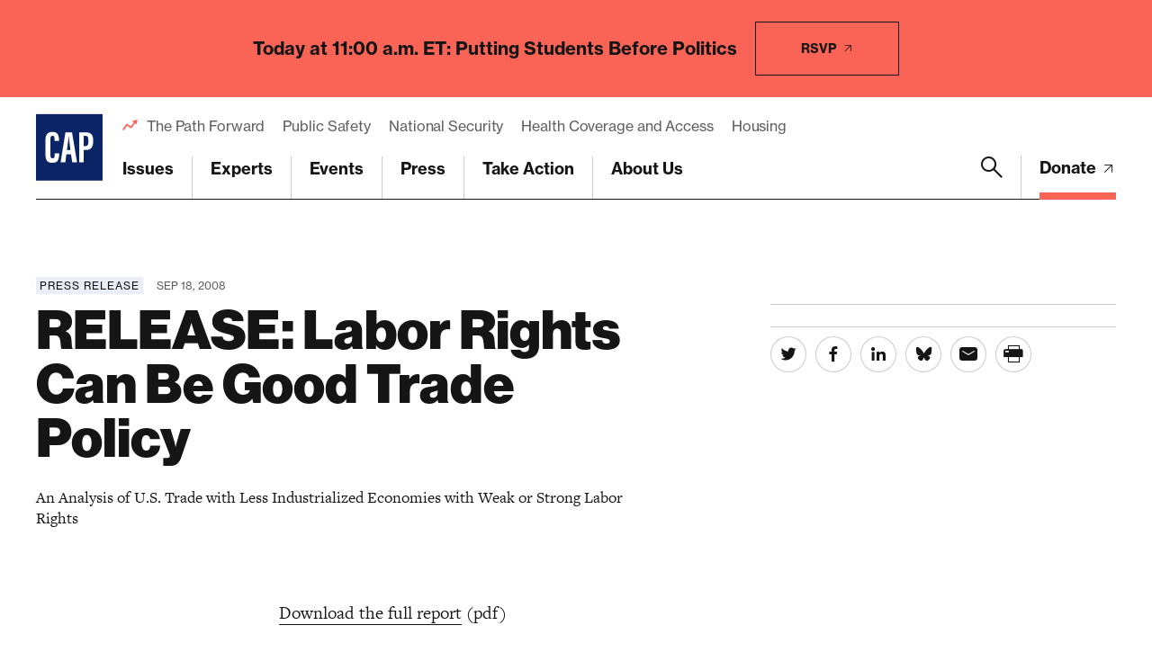

--- FILE ---
content_type: text/html; charset=utf-8
request_url: https://www.google.com/recaptcha/api2/anchor?ar=1&k=6LfIt-UcAAAAAGjbYQY9m5Pk7zqbRt-EIkpNkSbB&co=aHR0cHM6Ly93d3cuYW1lcmljYW5wcm9ncmVzcy5vcmc6NDQz&hl=en&v=PoyoqOPhxBO7pBk68S4YbpHZ&size=invisible&anchor-ms=20000&execute-ms=30000&cb=osw3qz3zxxtf
body_size: 49880
content:
<!DOCTYPE HTML><html dir="ltr" lang="en"><head><meta http-equiv="Content-Type" content="text/html; charset=UTF-8">
<meta http-equiv="X-UA-Compatible" content="IE=edge">
<title>reCAPTCHA</title>
<style type="text/css">
/* cyrillic-ext */
@font-face {
  font-family: 'Roboto';
  font-style: normal;
  font-weight: 400;
  font-stretch: 100%;
  src: url(//fonts.gstatic.com/s/roboto/v48/KFO7CnqEu92Fr1ME7kSn66aGLdTylUAMa3GUBHMdazTgWw.woff2) format('woff2');
  unicode-range: U+0460-052F, U+1C80-1C8A, U+20B4, U+2DE0-2DFF, U+A640-A69F, U+FE2E-FE2F;
}
/* cyrillic */
@font-face {
  font-family: 'Roboto';
  font-style: normal;
  font-weight: 400;
  font-stretch: 100%;
  src: url(//fonts.gstatic.com/s/roboto/v48/KFO7CnqEu92Fr1ME7kSn66aGLdTylUAMa3iUBHMdazTgWw.woff2) format('woff2');
  unicode-range: U+0301, U+0400-045F, U+0490-0491, U+04B0-04B1, U+2116;
}
/* greek-ext */
@font-face {
  font-family: 'Roboto';
  font-style: normal;
  font-weight: 400;
  font-stretch: 100%;
  src: url(//fonts.gstatic.com/s/roboto/v48/KFO7CnqEu92Fr1ME7kSn66aGLdTylUAMa3CUBHMdazTgWw.woff2) format('woff2');
  unicode-range: U+1F00-1FFF;
}
/* greek */
@font-face {
  font-family: 'Roboto';
  font-style: normal;
  font-weight: 400;
  font-stretch: 100%;
  src: url(//fonts.gstatic.com/s/roboto/v48/KFO7CnqEu92Fr1ME7kSn66aGLdTylUAMa3-UBHMdazTgWw.woff2) format('woff2');
  unicode-range: U+0370-0377, U+037A-037F, U+0384-038A, U+038C, U+038E-03A1, U+03A3-03FF;
}
/* math */
@font-face {
  font-family: 'Roboto';
  font-style: normal;
  font-weight: 400;
  font-stretch: 100%;
  src: url(//fonts.gstatic.com/s/roboto/v48/KFO7CnqEu92Fr1ME7kSn66aGLdTylUAMawCUBHMdazTgWw.woff2) format('woff2');
  unicode-range: U+0302-0303, U+0305, U+0307-0308, U+0310, U+0312, U+0315, U+031A, U+0326-0327, U+032C, U+032F-0330, U+0332-0333, U+0338, U+033A, U+0346, U+034D, U+0391-03A1, U+03A3-03A9, U+03B1-03C9, U+03D1, U+03D5-03D6, U+03F0-03F1, U+03F4-03F5, U+2016-2017, U+2034-2038, U+203C, U+2040, U+2043, U+2047, U+2050, U+2057, U+205F, U+2070-2071, U+2074-208E, U+2090-209C, U+20D0-20DC, U+20E1, U+20E5-20EF, U+2100-2112, U+2114-2115, U+2117-2121, U+2123-214F, U+2190, U+2192, U+2194-21AE, U+21B0-21E5, U+21F1-21F2, U+21F4-2211, U+2213-2214, U+2216-22FF, U+2308-230B, U+2310, U+2319, U+231C-2321, U+2336-237A, U+237C, U+2395, U+239B-23B7, U+23D0, U+23DC-23E1, U+2474-2475, U+25AF, U+25B3, U+25B7, U+25BD, U+25C1, U+25CA, U+25CC, U+25FB, U+266D-266F, U+27C0-27FF, U+2900-2AFF, U+2B0E-2B11, U+2B30-2B4C, U+2BFE, U+3030, U+FF5B, U+FF5D, U+1D400-1D7FF, U+1EE00-1EEFF;
}
/* symbols */
@font-face {
  font-family: 'Roboto';
  font-style: normal;
  font-weight: 400;
  font-stretch: 100%;
  src: url(//fonts.gstatic.com/s/roboto/v48/KFO7CnqEu92Fr1ME7kSn66aGLdTylUAMaxKUBHMdazTgWw.woff2) format('woff2');
  unicode-range: U+0001-000C, U+000E-001F, U+007F-009F, U+20DD-20E0, U+20E2-20E4, U+2150-218F, U+2190, U+2192, U+2194-2199, U+21AF, U+21E6-21F0, U+21F3, U+2218-2219, U+2299, U+22C4-22C6, U+2300-243F, U+2440-244A, U+2460-24FF, U+25A0-27BF, U+2800-28FF, U+2921-2922, U+2981, U+29BF, U+29EB, U+2B00-2BFF, U+4DC0-4DFF, U+FFF9-FFFB, U+10140-1018E, U+10190-1019C, U+101A0, U+101D0-101FD, U+102E0-102FB, U+10E60-10E7E, U+1D2C0-1D2D3, U+1D2E0-1D37F, U+1F000-1F0FF, U+1F100-1F1AD, U+1F1E6-1F1FF, U+1F30D-1F30F, U+1F315, U+1F31C, U+1F31E, U+1F320-1F32C, U+1F336, U+1F378, U+1F37D, U+1F382, U+1F393-1F39F, U+1F3A7-1F3A8, U+1F3AC-1F3AF, U+1F3C2, U+1F3C4-1F3C6, U+1F3CA-1F3CE, U+1F3D4-1F3E0, U+1F3ED, U+1F3F1-1F3F3, U+1F3F5-1F3F7, U+1F408, U+1F415, U+1F41F, U+1F426, U+1F43F, U+1F441-1F442, U+1F444, U+1F446-1F449, U+1F44C-1F44E, U+1F453, U+1F46A, U+1F47D, U+1F4A3, U+1F4B0, U+1F4B3, U+1F4B9, U+1F4BB, U+1F4BF, U+1F4C8-1F4CB, U+1F4D6, U+1F4DA, U+1F4DF, U+1F4E3-1F4E6, U+1F4EA-1F4ED, U+1F4F7, U+1F4F9-1F4FB, U+1F4FD-1F4FE, U+1F503, U+1F507-1F50B, U+1F50D, U+1F512-1F513, U+1F53E-1F54A, U+1F54F-1F5FA, U+1F610, U+1F650-1F67F, U+1F687, U+1F68D, U+1F691, U+1F694, U+1F698, U+1F6AD, U+1F6B2, U+1F6B9-1F6BA, U+1F6BC, U+1F6C6-1F6CF, U+1F6D3-1F6D7, U+1F6E0-1F6EA, U+1F6F0-1F6F3, U+1F6F7-1F6FC, U+1F700-1F7FF, U+1F800-1F80B, U+1F810-1F847, U+1F850-1F859, U+1F860-1F887, U+1F890-1F8AD, U+1F8B0-1F8BB, U+1F8C0-1F8C1, U+1F900-1F90B, U+1F93B, U+1F946, U+1F984, U+1F996, U+1F9E9, U+1FA00-1FA6F, U+1FA70-1FA7C, U+1FA80-1FA89, U+1FA8F-1FAC6, U+1FACE-1FADC, U+1FADF-1FAE9, U+1FAF0-1FAF8, U+1FB00-1FBFF;
}
/* vietnamese */
@font-face {
  font-family: 'Roboto';
  font-style: normal;
  font-weight: 400;
  font-stretch: 100%;
  src: url(//fonts.gstatic.com/s/roboto/v48/KFO7CnqEu92Fr1ME7kSn66aGLdTylUAMa3OUBHMdazTgWw.woff2) format('woff2');
  unicode-range: U+0102-0103, U+0110-0111, U+0128-0129, U+0168-0169, U+01A0-01A1, U+01AF-01B0, U+0300-0301, U+0303-0304, U+0308-0309, U+0323, U+0329, U+1EA0-1EF9, U+20AB;
}
/* latin-ext */
@font-face {
  font-family: 'Roboto';
  font-style: normal;
  font-weight: 400;
  font-stretch: 100%;
  src: url(//fonts.gstatic.com/s/roboto/v48/KFO7CnqEu92Fr1ME7kSn66aGLdTylUAMa3KUBHMdazTgWw.woff2) format('woff2');
  unicode-range: U+0100-02BA, U+02BD-02C5, U+02C7-02CC, U+02CE-02D7, U+02DD-02FF, U+0304, U+0308, U+0329, U+1D00-1DBF, U+1E00-1E9F, U+1EF2-1EFF, U+2020, U+20A0-20AB, U+20AD-20C0, U+2113, U+2C60-2C7F, U+A720-A7FF;
}
/* latin */
@font-face {
  font-family: 'Roboto';
  font-style: normal;
  font-weight: 400;
  font-stretch: 100%;
  src: url(//fonts.gstatic.com/s/roboto/v48/KFO7CnqEu92Fr1ME7kSn66aGLdTylUAMa3yUBHMdazQ.woff2) format('woff2');
  unicode-range: U+0000-00FF, U+0131, U+0152-0153, U+02BB-02BC, U+02C6, U+02DA, U+02DC, U+0304, U+0308, U+0329, U+2000-206F, U+20AC, U+2122, U+2191, U+2193, U+2212, U+2215, U+FEFF, U+FFFD;
}
/* cyrillic-ext */
@font-face {
  font-family: 'Roboto';
  font-style: normal;
  font-weight: 500;
  font-stretch: 100%;
  src: url(//fonts.gstatic.com/s/roboto/v48/KFO7CnqEu92Fr1ME7kSn66aGLdTylUAMa3GUBHMdazTgWw.woff2) format('woff2');
  unicode-range: U+0460-052F, U+1C80-1C8A, U+20B4, U+2DE0-2DFF, U+A640-A69F, U+FE2E-FE2F;
}
/* cyrillic */
@font-face {
  font-family: 'Roboto';
  font-style: normal;
  font-weight: 500;
  font-stretch: 100%;
  src: url(//fonts.gstatic.com/s/roboto/v48/KFO7CnqEu92Fr1ME7kSn66aGLdTylUAMa3iUBHMdazTgWw.woff2) format('woff2');
  unicode-range: U+0301, U+0400-045F, U+0490-0491, U+04B0-04B1, U+2116;
}
/* greek-ext */
@font-face {
  font-family: 'Roboto';
  font-style: normal;
  font-weight: 500;
  font-stretch: 100%;
  src: url(//fonts.gstatic.com/s/roboto/v48/KFO7CnqEu92Fr1ME7kSn66aGLdTylUAMa3CUBHMdazTgWw.woff2) format('woff2');
  unicode-range: U+1F00-1FFF;
}
/* greek */
@font-face {
  font-family: 'Roboto';
  font-style: normal;
  font-weight: 500;
  font-stretch: 100%;
  src: url(//fonts.gstatic.com/s/roboto/v48/KFO7CnqEu92Fr1ME7kSn66aGLdTylUAMa3-UBHMdazTgWw.woff2) format('woff2');
  unicode-range: U+0370-0377, U+037A-037F, U+0384-038A, U+038C, U+038E-03A1, U+03A3-03FF;
}
/* math */
@font-face {
  font-family: 'Roboto';
  font-style: normal;
  font-weight: 500;
  font-stretch: 100%;
  src: url(//fonts.gstatic.com/s/roboto/v48/KFO7CnqEu92Fr1ME7kSn66aGLdTylUAMawCUBHMdazTgWw.woff2) format('woff2');
  unicode-range: U+0302-0303, U+0305, U+0307-0308, U+0310, U+0312, U+0315, U+031A, U+0326-0327, U+032C, U+032F-0330, U+0332-0333, U+0338, U+033A, U+0346, U+034D, U+0391-03A1, U+03A3-03A9, U+03B1-03C9, U+03D1, U+03D5-03D6, U+03F0-03F1, U+03F4-03F5, U+2016-2017, U+2034-2038, U+203C, U+2040, U+2043, U+2047, U+2050, U+2057, U+205F, U+2070-2071, U+2074-208E, U+2090-209C, U+20D0-20DC, U+20E1, U+20E5-20EF, U+2100-2112, U+2114-2115, U+2117-2121, U+2123-214F, U+2190, U+2192, U+2194-21AE, U+21B0-21E5, U+21F1-21F2, U+21F4-2211, U+2213-2214, U+2216-22FF, U+2308-230B, U+2310, U+2319, U+231C-2321, U+2336-237A, U+237C, U+2395, U+239B-23B7, U+23D0, U+23DC-23E1, U+2474-2475, U+25AF, U+25B3, U+25B7, U+25BD, U+25C1, U+25CA, U+25CC, U+25FB, U+266D-266F, U+27C0-27FF, U+2900-2AFF, U+2B0E-2B11, U+2B30-2B4C, U+2BFE, U+3030, U+FF5B, U+FF5D, U+1D400-1D7FF, U+1EE00-1EEFF;
}
/* symbols */
@font-face {
  font-family: 'Roboto';
  font-style: normal;
  font-weight: 500;
  font-stretch: 100%;
  src: url(//fonts.gstatic.com/s/roboto/v48/KFO7CnqEu92Fr1ME7kSn66aGLdTylUAMaxKUBHMdazTgWw.woff2) format('woff2');
  unicode-range: U+0001-000C, U+000E-001F, U+007F-009F, U+20DD-20E0, U+20E2-20E4, U+2150-218F, U+2190, U+2192, U+2194-2199, U+21AF, U+21E6-21F0, U+21F3, U+2218-2219, U+2299, U+22C4-22C6, U+2300-243F, U+2440-244A, U+2460-24FF, U+25A0-27BF, U+2800-28FF, U+2921-2922, U+2981, U+29BF, U+29EB, U+2B00-2BFF, U+4DC0-4DFF, U+FFF9-FFFB, U+10140-1018E, U+10190-1019C, U+101A0, U+101D0-101FD, U+102E0-102FB, U+10E60-10E7E, U+1D2C0-1D2D3, U+1D2E0-1D37F, U+1F000-1F0FF, U+1F100-1F1AD, U+1F1E6-1F1FF, U+1F30D-1F30F, U+1F315, U+1F31C, U+1F31E, U+1F320-1F32C, U+1F336, U+1F378, U+1F37D, U+1F382, U+1F393-1F39F, U+1F3A7-1F3A8, U+1F3AC-1F3AF, U+1F3C2, U+1F3C4-1F3C6, U+1F3CA-1F3CE, U+1F3D4-1F3E0, U+1F3ED, U+1F3F1-1F3F3, U+1F3F5-1F3F7, U+1F408, U+1F415, U+1F41F, U+1F426, U+1F43F, U+1F441-1F442, U+1F444, U+1F446-1F449, U+1F44C-1F44E, U+1F453, U+1F46A, U+1F47D, U+1F4A3, U+1F4B0, U+1F4B3, U+1F4B9, U+1F4BB, U+1F4BF, U+1F4C8-1F4CB, U+1F4D6, U+1F4DA, U+1F4DF, U+1F4E3-1F4E6, U+1F4EA-1F4ED, U+1F4F7, U+1F4F9-1F4FB, U+1F4FD-1F4FE, U+1F503, U+1F507-1F50B, U+1F50D, U+1F512-1F513, U+1F53E-1F54A, U+1F54F-1F5FA, U+1F610, U+1F650-1F67F, U+1F687, U+1F68D, U+1F691, U+1F694, U+1F698, U+1F6AD, U+1F6B2, U+1F6B9-1F6BA, U+1F6BC, U+1F6C6-1F6CF, U+1F6D3-1F6D7, U+1F6E0-1F6EA, U+1F6F0-1F6F3, U+1F6F7-1F6FC, U+1F700-1F7FF, U+1F800-1F80B, U+1F810-1F847, U+1F850-1F859, U+1F860-1F887, U+1F890-1F8AD, U+1F8B0-1F8BB, U+1F8C0-1F8C1, U+1F900-1F90B, U+1F93B, U+1F946, U+1F984, U+1F996, U+1F9E9, U+1FA00-1FA6F, U+1FA70-1FA7C, U+1FA80-1FA89, U+1FA8F-1FAC6, U+1FACE-1FADC, U+1FADF-1FAE9, U+1FAF0-1FAF8, U+1FB00-1FBFF;
}
/* vietnamese */
@font-face {
  font-family: 'Roboto';
  font-style: normal;
  font-weight: 500;
  font-stretch: 100%;
  src: url(//fonts.gstatic.com/s/roboto/v48/KFO7CnqEu92Fr1ME7kSn66aGLdTylUAMa3OUBHMdazTgWw.woff2) format('woff2');
  unicode-range: U+0102-0103, U+0110-0111, U+0128-0129, U+0168-0169, U+01A0-01A1, U+01AF-01B0, U+0300-0301, U+0303-0304, U+0308-0309, U+0323, U+0329, U+1EA0-1EF9, U+20AB;
}
/* latin-ext */
@font-face {
  font-family: 'Roboto';
  font-style: normal;
  font-weight: 500;
  font-stretch: 100%;
  src: url(//fonts.gstatic.com/s/roboto/v48/KFO7CnqEu92Fr1ME7kSn66aGLdTylUAMa3KUBHMdazTgWw.woff2) format('woff2');
  unicode-range: U+0100-02BA, U+02BD-02C5, U+02C7-02CC, U+02CE-02D7, U+02DD-02FF, U+0304, U+0308, U+0329, U+1D00-1DBF, U+1E00-1E9F, U+1EF2-1EFF, U+2020, U+20A0-20AB, U+20AD-20C0, U+2113, U+2C60-2C7F, U+A720-A7FF;
}
/* latin */
@font-face {
  font-family: 'Roboto';
  font-style: normal;
  font-weight: 500;
  font-stretch: 100%;
  src: url(//fonts.gstatic.com/s/roboto/v48/KFO7CnqEu92Fr1ME7kSn66aGLdTylUAMa3yUBHMdazQ.woff2) format('woff2');
  unicode-range: U+0000-00FF, U+0131, U+0152-0153, U+02BB-02BC, U+02C6, U+02DA, U+02DC, U+0304, U+0308, U+0329, U+2000-206F, U+20AC, U+2122, U+2191, U+2193, U+2212, U+2215, U+FEFF, U+FFFD;
}
/* cyrillic-ext */
@font-face {
  font-family: 'Roboto';
  font-style: normal;
  font-weight: 900;
  font-stretch: 100%;
  src: url(//fonts.gstatic.com/s/roboto/v48/KFO7CnqEu92Fr1ME7kSn66aGLdTylUAMa3GUBHMdazTgWw.woff2) format('woff2');
  unicode-range: U+0460-052F, U+1C80-1C8A, U+20B4, U+2DE0-2DFF, U+A640-A69F, U+FE2E-FE2F;
}
/* cyrillic */
@font-face {
  font-family: 'Roboto';
  font-style: normal;
  font-weight: 900;
  font-stretch: 100%;
  src: url(//fonts.gstatic.com/s/roboto/v48/KFO7CnqEu92Fr1ME7kSn66aGLdTylUAMa3iUBHMdazTgWw.woff2) format('woff2');
  unicode-range: U+0301, U+0400-045F, U+0490-0491, U+04B0-04B1, U+2116;
}
/* greek-ext */
@font-face {
  font-family: 'Roboto';
  font-style: normal;
  font-weight: 900;
  font-stretch: 100%;
  src: url(//fonts.gstatic.com/s/roboto/v48/KFO7CnqEu92Fr1ME7kSn66aGLdTylUAMa3CUBHMdazTgWw.woff2) format('woff2');
  unicode-range: U+1F00-1FFF;
}
/* greek */
@font-face {
  font-family: 'Roboto';
  font-style: normal;
  font-weight: 900;
  font-stretch: 100%;
  src: url(//fonts.gstatic.com/s/roboto/v48/KFO7CnqEu92Fr1ME7kSn66aGLdTylUAMa3-UBHMdazTgWw.woff2) format('woff2');
  unicode-range: U+0370-0377, U+037A-037F, U+0384-038A, U+038C, U+038E-03A1, U+03A3-03FF;
}
/* math */
@font-face {
  font-family: 'Roboto';
  font-style: normal;
  font-weight: 900;
  font-stretch: 100%;
  src: url(//fonts.gstatic.com/s/roboto/v48/KFO7CnqEu92Fr1ME7kSn66aGLdTylUAMawCUBHMdazTgWw.woff2) format('woff2');
  unicode-range: U+0302-0303, U+0305, U+0307-0308, U+0310, U+0312, U+0315, U+031A, U+0326-0327, U+032C, U+032F-0330, U+0332-0333, U+0338, U+033A, U+0346, U+034D, U+0391-03A1, U+03A3-03A9, U+03B1-03C9, U+03D1, U+03D5-03D6, U+03F0-03F1, U+03F4-03F5, U+2016-2017, U+2034-2038, U+203C, U+2040, U+2043, U+2047, U+2050, U+2057, U+205F, U+2070-2071, U+2074-208E, U+2090-209C, U+20D0-20DC, U+20E1, U+20E5-20EF, U+2100-2112, U+2114-2115, U+2117-2121, U+2123-214F, U+2190, U+2192, U+2194-21AE, U+21B0-21E5, U+21F1-21F2, U+21F4-2211, U+2213-2214, U+2216-22FF, U+2308-230B, U+2310, U+2319, U+231C-2321, U+2336-237A, U+237C, U+2395, U+239B-23B7, U+23D0, U+23DC-23E1, U+2474-2475, U+25AF, U+25B3, U+25B7, U+25BD, U+25C1, U+25CA, U+25CC, U+25FB, U+266D-266F, U+27C0-27FF, U+2900-2AFF, U+2B0E-2B11, U+2B30-2B4C, U+2BFE, U+3030, U+FF5B, U+FF5D, U+1D400-1D7FF, U+1EE00-1EEFF;
}
/* symbols */
@font-face {
  font-family: 'Roboto';
  font-style: normal;
  font-weight: 900;
  font-stretch: 100%;
  src: url(//fonts.gstatic.com/s/roboto/v48/KFO7CnqEu92Fr1ME7kSn66aGLdTylUAMaxKUBHMdazTgWw.woff2) format('woff2');
  unicode-range: U+0001-000C, U+000E-001F, U+007F-009F, U+20DD-20E0, U+20E2-20E4, U+2150-218F, U+2190, U+2192, U+2194-2199, U+21AF, U+21E6-21F0, U+21F3, U+2218-2219, U+2299, U+22C4-22C6, U+2300-243F, U+2440-244A, U+2460-24FF, U+25A0-27BF, U+2800-28FF, U+2921-2922, U+2981, U+29BF, U+29EB, U+2B00-2BFF, U+4DC0-4DFF, U+FFF9-FFFB, U+10140-1018E, U+10190-1019C, U+101A0, U+101D0-101FD, U+102E0-102FB, U+10E60-10E7E, U+1D2C0-1D2D3, U+1D2E0-1D37F, U+1F000-1F0FF, U+1F100-1F1AD, U+1F1E6-1F1FF, U+1F30D-1F30F, U+1F315, U+1F31C, U+1F31E, U+1F320-1F32C, U+1F336, U+1F378, U+1F37D, U+1F382, U+1F393-1F39F, U+1F3A7-1F3A8, U+1F3AC-1F3AF, U+1F3C2, U+1F3C4-1F3C6, U+1F3CA-1F3CE, U+1F3D4-1F3E0, U+1F3ED, U+1F3F1-1F3F3, U+1F3F5-1F3F7, U+1F408, U+1F415, U+1F41F, U+1F426, U+1F43F, U+1F441-1F442, U+1F444, U+1F446-1F449, U+1F44C-1F44E, U+1F453, U+1F46A, U+1F47D, U+1F4A3, U+1F4B0, U+1F4B3, U+1F4B9, U+1F4BB, U+1F4BF, U+1F4C8-1F4CB, U+1F4D6, U+1F4DA, U+1F4DF, U+1F4E3-1F4E6, U+1F4EA-1F4ED, U+1F4F7, U+1F4F9-1F4FB, U+1F4FD-1F4FE, U+1F503, U+1F507-1F50B, U+1F50D, U+1F512-1F513, U+1F53E-1F54A, U+1F54F-1F5FA, U+1F610, U+1F650-1F67F, U+1F687, U+1F68D, U+1F691, U+1F694, U+1F698, U+1F6AD, U+1F6B2, U+1F6B9-1F6BA, U+1F6BC, U+1F6C6-1F6CF, U+1F6D3-1F6D7, U+1F6E0-1F6EA, U+1F6F0-1F6F3, U+1F6F7-1F6FC, U+1F700-1F7FF, U+1F800-1F80B, U+1F810-1F847, U+1F850-1F859, U+1F860-1F887, U+1F890-1F8AD, U+1F8B0-1F8BB, U+1F8C0-1F8C1, U+1F900-1F90B, U+1F93B, U+1F946, U+1F984, U+1F996, U+1F9E9, U+1FA00-1FA6F, U+1FA70-1FA7C, U+1FA80-1FA89, U+1FA8F-1FAC6, U+1FACE-1FADC, U+1FADF-1FAE9, U+1FAF0-1FAF8, U+1FB00-1FBFF;
}
/* vietnamese */
@font-face {
  font-family: 'Roboto';
  font-style: normal;
  font-weight: 900;
  font-stretch: 100%;
  src: url(//fonts.gstatic.com/s/roboto/v48/KFO7CnqEu92Fr1ME7kSn66aGLdTylUAMa3OUBHMdazTgWw.woff2) format('woff2');
  unicode-range: U+0102-0103, U+0110-0111, U+0128-0129, U+0168-0169, U+01A0-01A1, U+01AF-01B0, U+0300-0301, U+0303-0304, U+0308-0309, U+0323, U+0329, U+1EA0-1EF9, U+20AB;
}
/* latin-ext */
@font-face {
  font-family: 'Roboto';
  font-style: normal;
  font-weight: 900;
  font-stretch: 100%;
  src: url(//fonts.gstatic.com/s/roboto/v48/KFO7CnqEu92Fr1ME7kSn66aGLdTylUAMa3KUBHMdazTgWw.woff2) format('woff2');
  unicode-range: U+0100-02BA, U+02BD-02C5, U+02C7-02CC, U+02CE-02D7, U+02DD-02FF, U+0304, U+0308, U+0329, U+1D00-1DBF, U+1E00-1E9F, U+1EF2-1EFF, U+2020, U+20A0-20AB, U+20AD-20C0, U+2113, U+2C60-2C7F, U+A720-A7FF;
}
/* latin */
@font-face {
  font-family: 'Roboto';
  font-style: normal;
  font-weight: 900;
  font-stretch: 100%;
  src: url(//fonts.gstatic.com/s/roboto/v48/KFO7CnqEu92Fr1ME7kSn66aGLdTylUAMa3yUBHMdazQ.woff2) format('woff2');
  unicode-range: U+0000-00FF, U+0131, U+0152-0153, U+02BB-02BC, U+02C6, U+02DA, U+02DC, U+0304, U+0308, U+0329, U+2000-206F, U+20AC, U+2122, U+2191, U+2193, U+2212, U+2215, U+FEFF, U+FFFD;
}

</style>
<link rel="stylesheet" type="text/css" href="https://www.gstatic.com/recaptcha/releases/PoyoqOPhxBO7pBk68S4YbpHZ/styles__ltr.css">
<script nonce="zXOT_1uUXqsEjtyfXhuOZg" type="text/javascript">window['__recaptcha_api'] = 'https://www.google.com/recaptcha/api2/';</script>
<script type="text/javascript" src="https://www.gstatic.com/recaptcha/releases/PoyoqOPhxBO7pBk68S4YbpHZ/recaptcha__en.js" nonce="zXOT_1uUXqsEjtyfXhuOZg">
      
    </script></head>
<body><div id="rc-anchor-alert" class="rc-anchor-alert"></div>
<input type="hidden" id="recaptcha-token" value="[base64]">
<script type="text/javascript" nonce="zXOT_1uUXqsEjtyfXhuOZg">
      recaptcha.anchor.Main.init("[\x22ainput\x22,[\x22bgdata\x22,\x22\x22,\[base64]/[base64]/[base64]/bmV3IHJbeF0oY1swXSk6RT09Mj9uZXcgclt4XShjWzBdLGNbMV0pOkU9PTM/bmV3IHJbeF0oY1swXSxjWzFdLGNbMl0pOkU9PTQ/[base64]/[base64]/[base64]/[base64]/[base64]/[base64]/[base64]/[base64]\x22,\[base64]\x22,\x22w6IsCG0dOSx0w53ChDQRJljCsXUBEMKVWAsGOUh2bw91A8Opw4bCqcK+w7tsw7E1R8KmNcOpwo9BwrHDvsOeLgwlEjnDjcOjw6hKZcO+wp/CmEZ3w5TDpxHCucKpFsKFw4deHkMJAjtNwq94ZALDo8KNOcOmS8KodsKkwr7Dr8OYeGZTChHCrcO2UX/CoW/DnwAmw4JbCMO0wptHw4rCuH5xw7HDg8KAwrZUBsKuwpnCk2DDlsK9w7ZuPDQFwoXCocO6wrPCkwI3WUUEKWPCicKMwrHCqMO3wqdKw7IYw4TChMOJw5xsd0/[base64]/DrcKhUsODw5PDkMOMwovCpivDusO5w4FnD8OjfMOObDPCkSrCkMKlDVDDg8KJKcKKEUzDjMOIKBYxw43DnsK1HsOCMnrCgj/[base64]/DmsOgwr7ChnjDtnLCpmtgTMOAQsKuwolwBn/CimJPw5h6wo7ChidgwpvCoDDDn14RWTzDiiPDjzZFw5gxbcK7I8KSLWbDmMOXwpHCosKSwrnDgcOrLcKrasOhwrl+wp3DjcKIwpITwofDrMKJBnPCkQk/woPDkRDCv0rCisK0wrM4wqrComTCqgVYJcOOw6fChsOeOxDCjsOXwpgQw4jChjHCl8OEfMOPwqrDgsKswpcvAsOEHcOGw6fDqhzCgsOiwq/[base64]/CpHrCjsKWwosdwrHDmm/CnFJvwpcuw7TDvCctwoQrw4XCvUvCvRJFMW5SWTh5wqzCt8OLIMKYRiABbcOpwp/CmsOzw5fCrsOTwqsvPSnDgj8Zw5A5bcOfwpHDilzDncK3w6wew5HCgcKQQgHCtcKkw4XDuWkYOHXChMOYwpZnCFNCdMOcw7XCqsOTGHQJwq/Cv8Osw4zCqMKlwqcLGMO7VcOgw4Mcw7jDjHx/aQ5xFcOGRGHCv8OqSydZw4XCqcKqw694JBnChgjCrMOfD8OOUi3Dij9Rw4ADP0bDpsO4dsKpE3ptaMKlGkRowqw5w6/CpcKLHTrCn1h/[base64]/CjmbCscKkEAAuw7sXHBfDii1CwrrCv8O0SMKrRMOXDsKiw7bCkcOKwrlcwp9HdzTDqHpmYE5kw4ZNeMKKwr4OwojDoDkde8OLGRgcaMOpwrrDnhZUwr9gB2zDhTLCsTfCqEbDksK1SMK/w7d3IxNBw6ZWw44iwqJrQHzCo8Ofbx/Di3pJIcKpw4vCkBViY1/[base64]/woYrGn/DmFjCsSvDicKbUn7Cr8OIwoQ7JzMmI1bDkwPCkcOSLj1lw6d6GAXDm8K7w7B5w50Sb8Klw74iwqrCtcODw6gyH3JWWzDDmMKJLj/CocKEw47CjsKYw7ocJMO7U3xwYTPDtcO5wo13LV3CtsKWwpp+TTlYwr0bOGDDgS/ChEc7w4TDiFDCksK5MMKhw7k2w6AnXhMlTQdow4PDiD93wrnCtjrCmQN1ZR7CucOUQ2vCuMODRMO1wrYNwqfCtE1bwrI3w518w7nCkcO3e0XCicKJw4zDth7DtsOsw7/Dq8KAX8KJw5TDijQbJcOiw65RIEQewoLDqBvDtwUWInjCpi/[base64]/CvSULwoHDi0vCt8KowqoiwrjClU7DqExkVDEPO1XDnsKYwop3w7rChS7Dp8Oqwrg2w7XDlcKrA8KRCsO5NzjDkhgmw5jDsMOfwrHDicKrB8OrF3wWwqkhRhjCjcOUw6xRw6zCmirDpHnCoMKKY8OvwoNcw5kSehPCswXDnFR5SxzDr2fCvMK+MQzDv2B/[base64]/e1nDosOVF8KXw5rCoB7DklPCk8OYw7rDv0ByRsOHw5XCpsOrQMOLwotbwqbDtsOZaMK5asO6w7LDncOfAmwmw7s/H8OyRsOVw6/DrMOgNh5uF8KvScKowrpWwprDpMOUHMKOTMKfPlPDmMKTwph0N8OYYRBQTsOjw6NMw7ZVZ8O7ZcO3wqNcwrEow5nDk8OoQDvDjMO0wpUaKCLDhsO/AsOnWFbCp1XCqsOib3c2GcKnMMKEDTo3esOSDMOMCcKtKsOZOxMiGmJ0TMKKGiQiOQjDk29Dw792byZ6RcOyY2LCi3NdwrpTw6ZRUFZQw5vCgsKITW8ywr0Ow5Bzw6LDvzrCp3PDtcKadCbComXCl8OsAsO/wpFTIcO2IR3ChcK2w6fDsH3Ds3XDp2wrwqTCtmnCtcORR8OLDxxlPi7DqsKWwqdlwqh9w59RwozDncKodsKJa8KDwqdkcg5eCcO/[base64]/[base64]/CnsKjwoXCj8O6wqwjGMK3dRrCtMKhwrrDp1Z8YsODLC3CsSfCo8OUe34+w6sdI8KuwpDDm05pCS1jwovCoVbDisKJw7fDpArCk8O5dxDDskxrw5Bawq/DiBPDisOEw5/CncKaSGofIcOed2I2w4TDlcOiZiw2w4Qxwr3Cp8KNQ3oxCcOmw6ocLsKFYno3w5rDs8KYw4NpE8K7aMKQwqIwwq0BS8OUw74bwp3Cs8OXHHbCkMKiw7lEwop9w6fDu8KiNn8dB8OPJcKUEnnDgwzDlsO+wowXwo1pwrbCg04MQl7Cg8KHwqbDsMKRw5/CjxlvA3gZwpYZwrPCpR5oEWTDsibCpsO/wpnDo2vCvcK1D3zCocKebTnDosOVw6RWcMOyw5rCvE3CosOPEMKoJ8OPwrHDthTCi8Kqc8KOwq/[base64]/[base64]/DsMO3wpjCu3pkwopfwogiwpjDo8O/[base64]/bDQhF0spbGIaQAvDu8OmLlcew4/[base64]/[base64]/w5NCw6kSwr7Ds3vCr8O0w707GB0lwpgmwpglwpILU18awpXCtcKaM8KSwr/CviJNwqwjezVrw7vCs8Kfw6YRw7vDoxxNw6/DixhybcOoSsOJw5nCkzJywobDmmgJDF3DuSYRw4dGw5jCrhA+wpMvNFbCscKVwoXCon/ClsOBwrIdSsK9c8KvbhImw5fDhi3CsMOvfj9MOSI0exLDmQYhY1Uiw6dkRBIOTMKrwrM0wr/CqMOTw4fDqcOxAiYWworCt8O3KGk1w7nDtlotVMKPK3lnYAzCq8KLw4bCs8OhE8OvKWt/[base64]/Du0w3w7wXw4LCs248QV/CqMOfw4REH8OSwpDDgyvDksKiw6XCv8KgTsObwrLCn05owq93YcKzw77DpcOSEmMyw6zDlH/CucO4OQ/DnMOJwoLDpsOmwpXDrzbDhMK2w4TCrCgqGFYAZSVpFMKDEVJaTSNjNizCkTfDuGhfw6XDrwUyFcOGw74yw6PCogfChyfDn8KPwo85NVMmZsOsaiHDncOjGhrCgMODw5kRw613CsOIwok6U8OtNTFjW8OgwqPDmgluw47CgzLDg2PCtn3DmsOlwqp0w4/[base64]/CtxzChD7ClcOgJ8KQfsKCwr1jw7BPQMOVwqENT8OrwroGw5rCtSTDk34qXkTDoX8JIMKHw6HCi8OvbRrCjlR0w48kwotowrbCqTkwXkjDu8KWwqwAwoPDvMK3w5FmTE1DwqvDhcOpwonDk8K0wr4dbMOYw47DvcKDEMOmD8OqGwFdDcOgw4jCgiE/wrzDsHo0w4piw6rDlSNoT8KHBsKYY8OrZsOZw7ULC8O6LnHDtsKqFsOhw45WSk/Ci8Kkw5/CvA/Dl1oyME1KEVYuwrHCuB3DvCzDn8OuD23DrwHDlWDChxbChcKVwr8Lwp0mckQfwrLCllcQwp7DqsOew5zCgWYkw5zDlXkvRkhywr03T8KLw67CpkHDuQfCgcOrw5JdwqJ+cMK6w6XCjHgLwqZ/F18UwrFMDQAQYm1Xwp9gfMKkMMK2XUYQUMKrcT/[base64]/DnMKRdCPCm8KJfsODwpfCgVMNwovCpltjwqhxJMOXaWbCo2LDgxvCl8KgPMO/[base64]/CuMOiwrzDg8KwEETDjsK/[base64]/FCYVHhDChy9Kw5QffMKUw6/DvC5+wqg0wqXDmSrCsE7Cq2LCuMKIwp9yAcKhOMKXw7FwwoDDhw7DscOWw73DisOcBMK5XsODFRwcwpDClz3Cqz/DgwF+w65/w4DCqcOVwrV+FMKZQ8O3w6fDvMKkWsKwwrrCjHfCgHPCgiXCrmByw51dVsOMw5k4U3MqwrPCtUE6AmPDh3HCn8Kydm1Xwo7DsDnDuC8sw49ow5TDj8KYw6tOR8KVGsKYZsO3w64HwoDCvzNNP8KoEMO/w47Dh8O5wqfDnsKcSMKow7TCr8OFw6PCqMKVw5ZCwqtEQHhoH8KhwoDCmMOvHhNcKH9Fwp0FOmbCgsO3YMKHw5TCnsOVwrrDmcOsLsOhOSLDg8KWIMKQTQzDusKywrskwrXDnMOzwrXDpADCqi/DicKzH33ClVjDugwnwrHCpsK2w6kIwqjDjcOQKcKwwovCrcKqwolsXMO0w4vCngTDuEbCqA/DvR7DucO0dsKYwp/[base64]/NmrCusKLw5jDikArw6PDs33DvsK4wrrCvlTCpHMQEUc1wq/DixzCgD5xCsKPwocMRGHDtTRWeMKFw6PCj1Bjw5nDrsKIUWTDjjDCtsKuEMKuRz/CmMO3AjEaGXQAcV0Bwo3CqlDCtDBTwqjCqyzCgGZ7AsKawq7DkUbDmnE7w7bDhMOuPw/[base64]/Cn8OEw53DjcOTwqwiw7Qow6rDgsKqWTfCrcOdM8K0wpRDUsKhWi4ew4Vww5rCosKcLQlGwq4Sw5jCmGxvw75NBj5dIMK6AQjCnsK8wpnDpHvCpBg6XlJcMcKEbMO/[base64]/Ctk11YHLCo0FTS8K/w5/Dq8O1w5/Cqi3DsEsZaBBVITc5dG/DrHbCisK/wrDCgMKLCMO0wpLCvsKGa23CjTDDgUrCjsOzKMOpw5fDlMKww4XDisKHLwNQwroPwpPDsFdZwoXDpsOOw4UhwrxTwp3CvcOefz/Dqw/CoMOzw5pyw48gZsKYw53CnkHDtcOqw57DtMOSQzDCrsO/w4XDiivCiMKYdWXCizQvw4zCu8KJwrEmG8Odw4jCsX5Jw5tjw73ClcOrMsOCABLCv8OIcj7CtyQewqTCkUdIwpJowpgYRXHCmU1Nw656wpEZwrNhwqFEwoVLJ23CtxHCkcKTw7XDtsKmw5IAwpl/woR9w4XCnsO9NW9Nw4U6w583wobCpjDDjsOHQcKaFQXClVNvUcOJBUgedsOwwo/DqjTDkRJTw5UwwprDisKNwpEkasKFw7d4w59xMQYow6VpLlo9w7jDtCnDlcOAGsO1NsOTJDwYcQAywo/CusKpwpAyXMO2woYlw4BTw53Cn8OBDBNWBmbCvcO9w4HCp0DDosO+ZMKTNsKZVzLCqsOoZ8OnNcOYdEDClgQGbF/Cr8OfJsKiw7XDlMKOLcOIw5E/w6YDwpLDoSlTRSXDjEHCtQRLPsOmVcKFUcOME8K7L8K8wp86w4PDmQbCssOITMOlwoLCqG/[base64]/CsFzCvsK/[base64]/wppow7UEwqkgGcK3w5dsw6rDvsODT8O7aUzChcKwwo7DpcKtbMOeAcOXw5ANwoU6Ql9qwpbDi8OewrvClDbDh8O4w7N7w4fDu2TCqTBKDMOHwoPDrTlNDW3Cj10vA8KMIcKjN8KdGEvDnDVawqvCr8OSFFDCrUgbfsOjBsKSwqZMC17DrgZNwq7Cmi9/wp7DjQsGXcKnasOxEGTCr8OxwqXDsH/DnnAqIMO1w7zDh8ObIR3CpsK3cMO0w4AhVVzDsDECw6TDslUsw4N2wo1ywqbCt8K1wo3CshQiwqjDpj4XN8K+DisaWsORBndlwq1aw4Z8LRPDuATCi8Oiw7Fuw7TDnsOxw4FBwr9fw7ABw6TDrcOWasK/KChsKg/Cl8Khwootw7jDssKGwow4VkBAXkUKw5VDTsO9w6sqZcKtYShbwqTCk8Omw4bDuX5UwqcRwrLCqxXDqCU6ccO7w7vDkcKEwpJ+PhrDl3LDncKZwoEywosiwq9Nw5okwokHIw7CtxEGfX0mHMKQTFfDucOFARrCikMUEHRBw5wkwrvCuzMpwr8XWx/[base64]/Dg17CkcKeBcKuwqLCrg7CknVew6M5GsOtaAnCj8Kqw4TCv8K3asKDAhZcwo1ewrt5w4ZxwptcEMK+OF4/FwombsOIRAXCrsKUw6VrwoHDmDZSw65xwq8gwqdwczZyIUAuDMOpfRTDoEbDpsOYU3ZawoXDrMOWwp82wo3Di24lTTg2w7jCmcK/[base64]/[base64]/DrMO4wrbDssKtBMKxXUhcw5LDjRobMsK8wplXwrBzw6R3IA4Jf8KJw6RbGjZjw5huw6jDgUgfV8OEWyMkFHPCj13DjTF/wol+wozDlMOXIsOCeFZfMMOIAsOmwqQlwp19ED/DiCNjEcKvTm7CqxvDi8OJwoYXYsKyVcOHwqtFwqg8wrDCvTB4w4srwo1rQ8O4Ax82w6rCu8KOKQrDrcOHw5R6wph8wpgTU1PDlCjDpVjDoT4KDS16SMK3CsKTw7ENIx3Dt8Kyw6rDs8KVEE3DrGnCiMOtGcOwPxTCnsK5w4MUw6wxworDnmYrwo/CkA/Cn8OxwrdENjJXw5QswpbDo8OOejjDuxXCksKqbMKGd1pPwrXDkAnCnTAvYMOjwqR+Y8OidnxOwoceXMOfecOxWcKFD0IWwqkEwovDt8OWwpTDg8OQwq5lwqPDgcKtWcO3RcOwK13CkkrDlkXCtkA7wobDqcOcw4wdwpDCjcKACMOowotxwoHCtsK/w6/DksKmwrjDuRDCui7Dhj1qLMKZAMO0KQlpwqd5wqpBwr/DjcO0BErDsHZ8NsKfAEXDpzYKCMOkwo3CmMO7wrTCg8OdEWnCuMK8wosow6zDl0LDiBUvwrHDsE0lwqXCoMOmQ8OXwrbDrsKSNxgVwr3Cph8VGMOfwqMMbcOiw7U4QG1XHcOLX8KcRW3DnCN4woQBw6/CpMOKwrUrbcKnwpvCgcOOwpTDoVzDh15yw4jCnMKCwqXDosOYU8K3wromGEVUc8Odw7vCuywbZUjCp8O7GHFHwq/CsB9BwrdbdMK+P8KqYcOSVTQ/PsO7w4rCiE0zw7cBM8KvwrcVeA3CtcOCwrrDtsOacsOFdgzDpCl7w6Ibw4JQPxfCgcKpXMOBw5opQsO3bVbCo8O7wq7ClDt6w4B3RMKxwotGKsKSZG9/w4olwoXCgMO7wpplwowewpIKPl7CrcKSwpjCs8OmwpgtAMOHw6TDjlwmwozDpMOCwrDDmRI2VMKUwoguUjkTJcO5w4fDtsKqwqldDApcw5MXw6XCkBzDhzFYe8Kpw4/[base64]/wqgZw7TCu0ZOTBtuw4vCtHo+wp4sHMOdDcO4GGItbDpowpzCmXw9wpXCvE/Ck0XCpMKxAm/CogxAM8OIwrJrw7pcXcO3EVJbasKqXsObw7l/[base64]/[base64]/Ckmd0wo/CqCNCwp3DoW7Cl8KNfWU7wpvChcKPw6PDhkTCn8K9G8KUWywJHB9RSMK2wo/DpmtkbyHDrcOowrjDpMKFZcKnw6YDdCfClMKBRAk5w6/CqMOnwp0ow7BYw5rCmMOhXl4AVcOMGcO3w5vCv8OUVcOMw6ogIMOPwpvDkSd6KcKSacOiNcO7KMKSICnDqcOwf1h3HD5LwqpDGDRxHcK6woppeQ5Pw6EXwr/[base64]/[base64]/CtcOfN8O0XsKZTUPCmsKQOFvCucOQZQVEw5siZHMcwrRdwpUkIsO2wpQJw63CscOXwpkeE07Cr2ZqGWjDoQHDpMKRw7/DmsOMLMOTwrvDqk5Uw5tNXMKJw6xwYHnCo8KeWsKswpICwoZGdVMhNcOew4rDgMKdRsKjJcO/[base64]/Dtn3Dq8KSw6zChnjDnw3CpsOjExVXDcOqwolywozDq8KjwpcNwoslw7gRR8OHwo3DmcK2CWTCvsOhwpEfw6TDk21bw57Ci8OnAAU7Ak3ChB4QQsKACTnCosKJwqLChiTCtMOXw4DCp8K1wpwQXcKNasKcXMOIwqTDp1pvwppZwoDCpmkhTsKfaMKMTzTClXMiFcK3wo/Dh8OzGg0HOH/CrlnCjlrCn2gYGcOjWsOZCHHCpFTDgyfDgV3Dm8O2acO6wpDCpcOxwolNPiDDt8OSE8O7wqPClsKdHMKdbQZWQk7DncO/N8OOBFoKw7l8wqDCsAdpw7vDssKhw65hw4QKCSNsIipywqhXwobCl0s9Z8Kzw5TCvXEQJhTCnSR/JsOTT8OtNWbCl8O2wo9PdMKtH3ICwrRhwozDv8OuBWTDh3PDoMOQR1wXwqPDksKdw7vDjMOFwqPChyI6wr3Cn0bCo8OZOyVfbQRXworCl8OIwpXDmMOHw60dSSxFRktVwpXCtFvDiFnDv8Khw57Du8KlU1DDgnfClMOkwpzDk8KSwrEdDyLCpklIAzrCvMKoAHnDmQ/Ch8OQwrLCpnkAdDhLw67DhFPCoztoGVR+w7/DkBlmVjlVGcKAbMKRFQbDi8KdZsOOw4ccS0pIwrXCo8OkAcK6PSoRA8OMw6/ClErCslc1w6fDgMOVwp/CpMOiw4jCr8O6wp8wwoLCncK1FcKKwrHCkTFuwoAFW1nCiMK0w5HCiMK0DsOgOlbDnsO5SEXDv07Du8K1w4weI8K6w4PDsnrCnMKbazlBNsK0dsO7wo/[base64]/Dv8KAw5XCisKdwrVIw6nDncKNSnjDqMKHaMK/wo94wqhzw4DCkARVwqUHwpHCrxdMw7TDnsOWwqdLGh3DtXsqwpLCgljDoH3CscOQFsKQcMKjwqHCuMKEwpLDi8KPI8KSwrfDsMK+w6wtw5gAc0YCXW04fsOvWSvDj8O/[base64]/CisOYVk1Bwr05wpXCqWZ3w7skDzQ3w7M6w77DiMOfOmIWRA/DlMOBwpZHZ8KBwrvDlsO1HMK1WsOOCcK2IWrCusK0wovDqsO+CxAAYU/[base64]/CrcKlFXPCssOhRnMOw5/[base64]/DtmLCr8OnC3fCgsOPwqx3IMO9w7w/w50JPjUiS8K8AEjCm8Kuw4h6w5fCisKIw7NMLA7DnGXCkyZpw6cbwrUDZD57woQMST3CghYIw4HCn8KIFilGw5NFw4gpwrrDrR3ChwjCiMOGw7bDusO/ACd/RsK+wprDhC7Dng4WIMO/HcOiw7EwFsK5wqjCksKlwrDDrsOEODZzazXDil/CjcO2wqLCsgQTwoTCrMONHWnCqsKUR8O6GcOCwrzDnQnCqXo8ZkbDtXIgwoHCtBRNQ8OyCcKWYlfDn2HCtjgndMOKQ8O7wrHCljsmw4rCr8Onw5dtI17DomRPQDfDikhnwoTDvkDCqFzCnhELwq4awqbCkXFwARQMZ8O3YXYtSsKrwpYvwqBiw4IvwqBYTE/CnkB+esObL8Ktw7vCjsOgw7rCnXFjbcOAw7YkVsOyVVhmfVwnwqE4wrhiwq3DusKwJcKcw7vDkcO9XDcTJUjDgMO3wpEOw5FkwqHDlhfCrsKLwodQwr/[base64]/[base64]/DlSBPwqJ9OGJ7Zl/ChkvCpcKqKyHDsMK1w4IsJcOOw7jDgMOPw7HCgMKzwpPCknTCoXPDksOKVEHChcOrUiXDvMO3wrzChEHDhcOLNHLCtsKZT8Kmwo3CgiXDqgQdw5cJNiTCusOaC8KsU8OIW8OYWMKjw5wmXRzDtALDi8KbCsKxw4/DlAzCoWkLw4nCqMO/wojChMKgOjTCpcOqwr0SAyjCnMKzIHFHcnbDhMK3bAocSsOIO8OYQ8OSw6bCpMOxacKyZcKLw4d5XA/CpMKmwonCscOywowBw4DCsGoXO8OTYhbCpMOjDCVzwrUQwrN4IcOmw5oIw596wrXCrHrChsKXf8KkwodHwp1ywrjDvSAAwrvCslXCosKcwppRZXtqworDnz5twoVxP8K6w4fCmQ57w4nDvsOfQ8K4OWHCiwzCkyRuwoYtw5dnB8OTBT8pwqLCjsOawpDDrsOkwo/DtMOCLsKJZcKAwr3CrcKMwoDDrMK/I8OYwp4MwqRpe8OMw6fCrMOzw4/DqsKBw4LClhZjwo7CvCdNCAvCjyfCoCUtworCl8O7Y8OCwrzDr8K3w5BKbxfCnUDCt8KYwrXDvhY9w6JAbsOvw5jDocO1w5HCi8OUO8OjXMOnw7vDgMOZwpLCtSLDuh1jw6/Dh1LClAlrwoTDogBtwoTDtndBwrbCkE3Cv0HDjsKUNMOUFcK2asKsw4MswpnDiHbCl8Oww78pw6M4OhUtwrVDGn8vwrk+wpBqwq8ow7rCncOBV8O0wrDCisKIKsOuBUxUPMOVLRzDvzfDsDXCgcOSMsK0A8KjwqQ/w5rDt0bCgsOsw6bDhMObNRkxwosHw7vDkMKOw7Q7Ek45BsOQVhfDjsKmI2vDlsKfZsKGE3nDmzkoQsK1w7bDhybDg8O3WUQPwoYYw5QvwrlpCFwrwqt8w67Dlnd+IMOsZsKZwqNOdWEbAkzCjDsvwobDsmfDu8OSWl/Dj8KJNMO+w4vDo8OZL8OqV8O1KXfCtMOtEhwZw7YrcsOVOsOxwr7ChSBRLA/ClAk9wpdRwogGeyk2GMKbcsK4wqJbwr4mw5NyS8Klwo4nw4NcSMK5G8K9wq90w6HCmMOXZBJIOGzChMOzw7jClcOgw6bDmcKMwqFXJHfDrMOmVcOlw5TCngdgbcKlw7BuLT/[base64]/DnMK8w5PCm8KGw49UXEUmLX4kZgPCv8O4RVtbw7HCng/CoUImwoEyw64nwpXDnMOPwrwlw5vCssKlwpbDjDvDpR3CtxthwqhMPUDDvMOow7jCscObw6TCpMO+N8KBcsOdwo/ClUPClMKNwrcSwr/CrlV4w7HDmsOtMBYDwoLCpAjDkyvCgcOzwr3Cg1sKwodywoXCmcOLC8OIacOJUGBLOQgDacKGwrAkw6kZSmg3UsOgc3sSCULDvx9TW8OsJjIOH8OsCXTCh2zCql81w4RDworCkMOvw5lmwqfDlRE/BD5PwrzCl8Oww4DCpmLCjQ/DvsOuwo9vw7jCmUZtwoDCpSfDkcKDw4fCl2Q/wp03w5t+w6bDkHHDtWjDjEfCtsOULTfDk8K/w53Dtlopw40SCsKBwql7HcKhS8OVwrrCvsOvDizDs8Kvw75Nw6p5w5nCgjB1enjDsMO/[base64]/CtMK0E8Ojw57DvSw+w7rCon04wrNvwojCnTjDgMOPwpJdF8KRwofDtcO8w7TCjcKVwoRyLB3DugJWSMO+wqzCoMKfw63DicOZw7nCicKEcsODR0/Cl8OhwqMTV19zKMO/PXDCn8OAw5bChsO6asK2wrTDlDPDs8KGwrbCglp4w5/Dm8K+P8OWPsOOcVJLPMKqRix3BAbCsU5Vw6hUDSxSKcOqw6DDr3PDgVrDtsOvKMKRZMOKwpfCnMKpwqvCoBIOw752w5wvQFsRwqDDgcKTNEs/csO8woQdecKWwoPCswDDm8KxGcKvc8KyTMKzX8KDw6Rlwpd/w60hw40qwqoPXB/DmAfCpilew6kiw5FaMSDCmsKzwofCoMO+NW3DqRrDv8KowrbCtTFQw7TDm8KxKsKQXMOFwq3Dq29uwpLCpwzDvcOXwrrCj8KKFcKyJgE0w5DCgSYMwoURwoxbDGoCXE7DlMOnwohHSSp/w6fCphPDuhrDjFISbUsAER4KwqhAw4/CssOewq3CncKxacORw54dw6MrwqUYwovDosKbwonDmsKdbsKMLAc8TmJ+DsOUwoNvw4MowpEOwq7CiSYgewEJdcObXMO0VA3Dn8O6el0nwq3ChcOow7HChGPChTTCjMK0wo7CqsKAw7QxwpHDiMODw5TCsx5RN8KPwo3DhcKgw58aecOJw57CvcO0wos/EsOJAiXCpXMEwr/[base64]/Dv3fCi8KLwqPClSgmwpN7w7d2w6LDtMOcY8KTw7M1PcKWf8K7TjfCrMKKwqoRw5fChCHCoBIbRA/CsjgjwqTDoisjdyPClybCqcOuX8OIwpkTYhjDkcKEN2p7w6nCoMO0w7/CvcK6YcOowo5ga2fDs8OKNV1iw7rCmGLCjMK8w6/DuHnDiWvChMOxSVZqA8KWw7ALG0rDucKswqMiGGXCv8KxacKtDwAzC8KycTsKLcKibcOaJlAYMMKPw53Dr8ObNsK7cwIjw6HDhTcXw7zDlDTDt8KnwoMwH1fDvcKIRcKZScOSMcKIWCxPwoxrwpfDrgTCm8KeNlvDt8KewqTCicOtLcK4FBMlS8KpwqXCpF0kHhJWwr/[base64]/w7g+WcOpwq41wpvCkS5kwpQYw4kwwoolFi3CrWBmwq4pNMOyUcOPZ8K4w69lDsKiVcKUw53Ch8O5QsKdw7PCuC4zfA3DtnnDiTbCqMKbwpNywoQrw5sLA8KtwqBuw5xJGUjCtcKjw6HDusO/w4TDpsOZwpjCmmzCmcKKw5pyw5o0w7LDs0vCrjDDkD0ObcKnw4lqw7bCizfDo27CrxAqNhzDj0fDtSUow5MGBUfCjMOqw63DkMO1wqFxLMOML8O2C8OBXsKZw48bwoMqS8O2wpkgwonCtCQyAcODXMODNMKqDjjCscKzOUDDr8KpwoDCp3/[base64]/egd0dHVFwqDDliggNMKQwq7CswPCkRRAw4Utw7A2HBZfw63CpG/DjljDgsKgwo5ww7QOIcOBw68rw6LCjMKhBArChcOpSsO6PMO7w4rCuMOvw4nCmGTDpHcHUkXCsQInHW/[base64]/DuXZVbV3CqcKDR1/DvcKdw53Dkj10wrvCu8KFwpolw5PChsOxw7jCtMKfEsKQeVZsVsO0woIhW2vCssONwrTCrhfDosOnwpPDt8KRVhMOQyPDuGfChMKJRHvDkz3DjSvCrMOPw7dHwqJZw4/CqcKew4DCrcKyemPDlsKPw6VVGh4Vwr8gJsORb8KIKsKgwpVJw7XDu8Onw6V1d8KswqTDkQ0xwozDgcOwa8KowrcpKsKIccKeC8KpXMOJw6PDnmjDhMKaKMKhfRPCmhHDuGVww5hOw4/Dr1TCiE/[base64]/wpEjwobDgsOLwrbCncKtCDo1wqRdLHXDu3vCt3bCkBvDr0DDtsO7Qw8Rw6DCnXzDg1csZBDCjcOITsO/wr3ClsKzOsOaw6PDn8KswolnemUAZnItRSU4w7TDqcO6wpbCrzYSeVMpwqDCuHxyWMOjUhhkbcOSHH4dfj/CgcOSwowOPHfDqDfDtn7CosKOVMOuw6E3ecOFw6/DmD/[base64]/CvifCiQdAw57DuMKgIsKsbloTwrVXwo3CuA0LTgIeKgB8w4fDncOKNMKJw7HCrcKzcxwddRl/OkXCoCXDpsOLdE/CpsOnFsKmasOnw5shw6E3wpTCvG1mIsObwoEvUcKaw7jChMOTDMOFXwnDqsKEBBLChMOEFMOQw5TDqnXClMOHw7DDqF/[base64]/CrcKrZDfDiV48W8OEAnJyMsKMIsK6w7vCmMOTXVTCk3DCgF/[base64]/Dv8OxZixpSMKnw4zCnnfDq0IgIsKxHAwYC0/Dh2YYABrDmyPDosOXw5DCh0A+wpDCq18UZ2BgWMOQwqEpw4Jgw6sBe0/DsgULwrlZOhzCpjTClRTCtcK9wofChChNWcOHwpXDisOWI1kSS0dKwog/[base64]/DjMKnwonCr8Krw5lLZnPCjkHCssOqNSUZwp/DhsKMThfCuXrDkhlOw6fCtMOqXDZPZkI0woB9w6fCrTMTw7pab8OXwrA8w7Y/w5DDqhVUw4RIwpXDqHEXAsKpL8ODNUrDi39hdcOgwrxJwo3ChC1zw4BUwqNrQ8K3w5BqworDvcKFwpAjQETCmFDCqMOpNm/CscO7P0jCkMKcwqIicXYDLgdXw5UzZMKSLmBcEFY4O8OVCcKmw6kYZDzDgXUowpUgwpxvw7LCj2jCj8OFXEMeMsK5F35AOkbDulJOJcOWw4EyZ8K+T2rClXULDQvCicOVw7zDm8Kew67DpXDCh8KcPB7CgMO/w7XCsMKNw7lKUntew6EaEsKXwrQ6wrYvKMKWcWrDoMKxwo7DtsOrwpHCli1Xw4A+FcO4w7XDrBHDgMKqTMO8w6oewp4DwpMAwpVxGgjDshIGw4JwTsOUw5siBcKxfcKbKzFGw67DuQzCnA7ChlXDkEHCjm/DnAMtUiLCs1bDr0lnb8O9wocRwqZvwoN7wqFTw59vQMO+KRvCjXUiOsKbw4R1ZCRZw7FSacKgwolyw4DCjMK9wq5ODMKWwoMcGcKrwpnDgsK6wrfCkBBjwrHCqBYAXMKBLcKuScK/w4xBwrQEw6ZxVXnDu8OVFC7CisKrKQ5Dw4fDiSsaUwLCvcO/w70uwqUwPypzSMOLwrbCiXrDg8OCcMKGW8KWIMKnYnXCusODw7TDrx8Aw6zDucKMwqzDpi9VwoHCiMKiwqFRw6lkw7/DkxkfOWzDi8OOWsO6w5NEw4PDqhTCol04w6Bpw4zChj7DnTZnOcO7EV7ClcKVHSnCqwd4A8KEwpPDqcKUesK1JkFlw6JPAMKFw5nCl8KEwrzCjcKXcTURwpLChBBeCsK/w47CtUMTSzPDmsKzwr0Mw5HDrwNsCsKRwq/CvH/DiF1KwrrDscOKw7LCmcOxw4BOfMOdeHIYfcO2THZZbkBfw7HDpnhrwrZ4w5hRworDs1sVw5/CmRgOwrZJw59XfCrDssKvwpZSwqZgYCFewrBaw7TCgMKmFAVMKnPDj0TCgcKiwrbDkCwhw4cCwofDlTbDnMKzw4HCv2JMw7kmw5onUMO/wqjDlDTDlngoSHZjw7vChgLDnDfCswl3w6vCsSLCqQETwrMvw4/Djw7CvMKkW8OTwpfDn8OIw6IVCBlKw7AtFcKuwrDCvEXDpsKPw4s4wobCg8K4w6/DvD5iwqnDsD1hH8KOKiBWwrnDisOHw7PChB9lU8Oae8O/w4lXdcODEG4ZwoMAZ8Kcw6l3w5tHw4XCp0Mkwq7DlMKmw5PCvcOJKV4LOMOhHA/[base64]/wp4WKg0FwpxLaUXDvC/CjQ8qwp8lw5RXw4R8wplEwoXCjg0lLMKow4zCrBFHw7rDkG3Di8KWIsK8wo7CksOOwrLDssKewrbCpDPCmk5bw6PCl1EqCMOcw5kqwqbCohfDvMKABcKSw6/DqsOZPcK1wow0SjfDpcOSTC91Jg5+FVEtEHjDo8Kcfnkvwr5xwp0zL0Y/wpnDuMO0TktsMcKWPVxfUSgPOcOAc8ORTMKmDMK7wrcrwpNTwpM5wqA+w5Rmchc/OT1nwp4yfgDDkMKzw5pnw4HCh2rDux/DucOkw7HCpBTCj8O/asK6w7ctwp/[base64]/w5oMw5cCC8ODJgjDnF7Dq8Kxwoo7w5bDscO7eGHCosKwwpHCiVF6E8KAw4x/wpzCrMK/M8KTRTvCgWjDuF3Ds2kqRsKTawHDhcK2wq1mw4FHUMKswr/CrWnDscOndULCsWFjF8K6csK+KT3DnD3DrWPCm3tEZcOKwqXDjw8TGkBbDi5/XHRxw4V9HxTDmlHDu8KFw57CmmFCXFzDuQAlIXbDiMO2w6gmFcKUVnk2wpF5cTJVwp/DkMOKw4jCll4ow50sTB4LwoRhw6LCnTJIwqVaNcK5wovCpcONw6QKw4ZKNMOgwq/DuMKiI8OkwoPDvSPDlw7ChMOcwqjDhBcSHA9YwofDlyXDrMOVCiHCrxZgw7vDpQ3Cky8Yw7pQwp/DgcO4wotgwpXCnhTDv8O9woMjFg9uwoYXKMKdw5zCt3nDnG3CvB3ClsOKwqVmw43DvMK9wq3Cvx10fMOpwqXDqMK2w5Y0f0XCqsOBwpMTQ8KMwrzCmsO/w4XDgsKpw7zDqRzDi8KHwqY+w7B9w74xEMKGdcK4w7gcI8OHwpXChcODw4tISxUsJ1/[base64]\x22],null,[\x22conf\x22,null,\x226LfIt-UcAAAAAGjbYQY9m5Pk7zqbRt-EIkpNkSbB\x22,0,null,null,null,0,[21,125,63,73,95,87,41,43,42,83,102,105,109,121],[1017145,681],0,null,null,null,null,0,null,0,null,700,1,null,0,\[base64]/76lBhnEnQkZnOKMAhmv8xEZ\x22,0,0,null,null,1,null,0,1,null,null,null,0],\x22https://www.americanprogress.org:443\x22,null,[3,1,1],null,null,null,1,3600,[\x22https://www.google.com/intl/en/policies/privacy/\x22,\x22https://www.google.com/intl/en/policies/terms/\x22],\x22gj7mBH1fNSIpMiQlE/UjtYKrrIhTBYPmQ7j+M5SxzRQ\\u003d\x22,1,0,null,1,1769015011891,0,0,[129,24,229,196],null,[10],\x22RC-jcW3O48MaGIFGg\x22,null,null,null,null,null,\x220dAFcWeA5cxDN1NQpSzTFDvdSEHyLB8MO3CWeLzeyYZSv5lUTn1dgxAc-rrzooYvYngEDGkh_vRBnJ-sgCHKpibuCIUnupUPmrAQ\x22,1769097811704]");
    </script></body></html>

--- FILE ---
content_type: text/html; charset=utf-8
request_url: https://www.google.com/recaptcha/api2/anchor?ar=1&k=6LfIt-UcAAAAAGjbYQY9m5Pk7zqbRt-EIkpNkSbB&co=aHR0cHM6Ly93d3cuYW1lcmljYW5wcm9ncmVzcy5vcmc6NDQz&hl=en&v=PoyoqOPhxBO7pBk68S4YbpHZ&size=invisible&anchor-ms=20000&execute-ms=30000&cb=8eod9ph1yu7o
body_size: 48502
content:
<!DOCTYPE HTML><html dir="ltr" lang="en"><head><meta http-equiv="Content-Type" content="text/html; charset=UTF-8">
<meta http-equiv="X-UA-Compatible" content="IE=edge">
<title>reCAPTCHA</title>
<style type="text/css">
/* cyrillic-ext */
@font-face {
  font-family: 'Roboto';
  font-style: normal;
  font-weight: 400;
  font-stretch: 100%;
  src: url(//fonts.gstatic.com/s/roboto/v48/KFO7CnqEu92Fr1ME7kSn66aGLdTylUAMa3GUBHMdazTgWw.woff2) format('woff2');
  unicode-range: U+0460-052F, U+1C80-1C8A, U+20B4, U+2DE0-2DFF, U+A640-A69F, U+FE2E-FE2F;
}
/* cyrillic */
@font-face {
  font-family: 'Roboto';
  font-style: normal;
  font-weight: 400;
  font-stretch: 100%;
  src: url(//fonts.gstatic.com/s/roboto/v48/KFO7CnqEu92Fr1ME7kSn66aGLdTylUAMa3iUBHMdazTgWw.woff2) format('woff2');
  unicode-range: U+0301, U+0400-045F, U+0490-0491, U+04B0-04B1, U+2116;
}
/* greek-ext */
@font-face {
  font-family: 'Roboto';
  font-style: normal;
  font-weight: 400;
  font-stretch: 100%;
  src: url(//fonts.gstatic.com/s/roboto/v48/KFO7CnqEu92Fr1ME7kSn66aGLdTylUAMa3CUBHMdazTgWw.woff2) format('woff2');
  unicode-range: U+1F00-1FFF;
}
/* greek */
@font-face {
  font-family: 'Roboto';
  font-style: normal;
  font-weight: 400;
  font-stretch: 100%;
  src: url(//fonts.gstatic.com/s/roboto/v48/KFO7CnqEu92Fr1ME7kSn66aGLdTylUAMa3-UBHMdazTgWw.woff2) format('woff2');
  unicode-range: U+0370-0377, U+037A-037F, U+0384-038A, U+038C, U+038E-03A1, U+03A3-03FF;
}
/* math */
@font-face {
  font-family: 'Roboto';
  font-style: normal;
  font-weight: 400;
  font-stretch: 100%;
  src: url(//fonts.gstatic.com/s/roboto/v48/KFO7CnqEu92Fr1ME7kSn66aGLdTylUAMawCUBHMdazTgWw.woff2) format('woff2');
  unicode-range: U+0302-0303, U+0305, U+0307-0308, U+0310, U+0312, U+0315, U+031A, U+0326-0327, U+032C, U+032F-0330, U+0332-0333, U+0338, U+033A, U+0346, U+034D, U+0391-03A1, U+03A3-03A9, U+03B1-03C9, U+03D1, U+03D5-03D6, U+03F0-03F1, U+03F4-03F5, U+2016-2017, U+2034-2038, U+203C, U+2040, U+2043, U+2047, U+2050, U+2057, U+205F, U+2070-2071, U+2074-208E, U+2090-209C, U+20D0-20DC, U+20E1, U+20E5-20EF, U+2100-2112, U+2114-2115, U+2117-2121, U+2123-214F, U+2190, U+2192, U+2194-21AE, U+21B0-21E5, U+21F1-21F2, U+21F4-2211, U+2213-2214, U+2216-22FF, U+2308-230B, U+2310, U+2319, U+231C-2321, U+2336-237A, U+237C, U+2395, U+239B-23B7, U+23D0, U+23DC-23E1, U+2474-2475, U+25AF, U+25B3, U+25B7, U+25BD, U+25C1, U+25CA, U+25CC, U+25FB, U+266D-266F, U+27C0-27FF, U+2900-2AFF, U+2B0E-2B11, U+2B30-2B4C, U+2BFE, U+3030, U+FF5B, U+FF5D, U+1D400-1D7FF, U+1EE00-1EEFF;
}
/* symbols */
@font-face {
  font-family: 'Roboto';
  font-style: normal;
  font-weight: 400;
  font-stretch: 100%;
  src: url(//fonts.gstatic.com/s/roboto/v48/KFO7CnqEu92Fr1ME7kSn66aGLdTylUAMaxKUBHMdazTgWw.woff2) format('woff2');
  unicode-range: U+0001-000C, U+000E-001F, U+007F-009F, U+20DD-20E0, U+20E2-20E4, U+2150-218F, U+2190, U+2192, U+2194-2199, U+21AF, U+21E6-21F0, U+21F3, U+2218-2219, U+2299, U+22C4-22C6, U+2300-243F, U+2440-244A, U+2460-24FF, U+25A0-27BF, U+2800-28FF, U+2921-2922, U+2981, U+29BF, U+29EB, U+2B00-2BFF, U+4DC0-4DFF, U+FFF9-FFFB, U+10140-1018E, U+10190-1019C, U+101A0, U+101D0-101FD, U+102E0-102FB, U+10E60-10E7E, U+1D2C0-1D2D3, U+1D2E0-1D37F, U+1F000-1F0FF, U+1F100-1F1AD, U+1F1E6-1F1FF, U+1F30D-1F30F, U+1F315, U+1F31C, U+1F31E, U+1F320-1F32C, U+1F336, U+1F378, U+1F37D, U+1F382, U+1F393-1F39F, U+1F3A7-1F3A8, U+1F3AC-1F3AF, U+1F3C2, U+1F3C4-1F3C6, U+1F3CA-1F3CE, U+1F3D4-1F3E0, U+1F3ED, U+1F3F1-1F3F3, U+1F3F5-1F3F7, U+1F408, U+1F415, U+1F41F, U+1F426, U+1F43F, U+1F441-1F442, U+1F444, U+1F446-1F449, U+1F44C-1F44E, U+1F453, U+1F46A, U+1F47D, U+1F4A3, U+1F4B0, U+1F4B3, U+1F4B9, U+1F4BB, U+1F4BF, U+1F4C8-1F4CB, U+1F4D6, U+1F4DA, U+1F4DF, U+1F4E3-1F4E6, U+1F4EA-1F4ED, U+1F4F7, U+1F4F9-1F4FB, U+1F4FD-1F4FE, U+1F503, U+1F507-1F50B, U+1F50D, U+1F512-1F513, U+1F53E-1F54A, U+1F54F-1F5FA, U+1F610, U+1F650-1F67F, U+1F687, U+1F68D, U+1F691, U+1F694, U+1F698, U+1F6AD, U+1F6B2, U+1F6B9-1F6BA, U+1F6BC, U+1F6C6-1F6CF, U+1F6D3-1F6D7, U+1F6E0-1F6EA, U+1F6F0-1F6F3, U+1F6F7-1F6FC, U+1F700-1F7FF, U+1F800-1F80B, U+1F810-1F847, U+1F850-1F859, U+1F860-1F887, U+1F890-1F8AD, U+1F8B0-1F8BB, U+1F8C0-1F8C1, U+1F900-1F90B, U+1F93B, U+1F946, U+1F984, U+1F996, U+1F9E9, U+1FA00-1FA6F, U+1FA70-1FA7C, U+1FA80-1FA89, U+1FA8F-1FAC6, U+1FACE-1FADC, U+1FADF-1FAE9, U+1FAF0-1FAF8, U+1FB00-1FBFF;
}
/* vietnamese */
@font-face {
  font-family: 'Roboto';
  font-style: normal;
  font-weight: 400;
  font-stretch: 100%;
  src: url(//fonts.gstatic.com/s/roboto/v48/KFO7CnqEu92Fr1ME7kSn66aGLdTylUAMa3OUBHMdazTgWw.woff2) format('woff2');
  unicode-range: U+0102-0103, U+0110-0111, U+0128-0129, U+0168-0169, U+01A0-01A1, U+01AF-01B0, U+0300-0301, U+0303-0304, U+0308-0309, U+0323, U+0329, U+1EA0-1EF9, U+20AB;
}
/* latin-ext */
@font-face {
  font-family: 'Roboto';
  font-style: normal;
  font-weight: 400;
  font-stretch: 100%;
  src: url(//fonts.gstatic.com/s/roboto/v48/KFO7CnqEu92Fr1ME7kSn66aGLdTylUAMa3KUBHMdazTgWw.woff2) format('woff2');
  unicode-range: U+0100-02BA, U+02BD-02C5, U+02C7-02CC, U+02CE-02D7, U+02DD-02FF, U+0304, U+0308, U+0329, U+1D00-1DBF, U+1E00-1E9F, U+1EF2-1EFF, U+2020, U+20A0-20AB, U+20AD-20C0, U+2113, U+2C60-2C7F, U+A720-A7FF;
}
/* latin */
@font-face {
  font-family: 'Roboto';
  font-style: normal;
  font-weight: 400;
  font-stretch: 100%;
  src: url(//fonts.gstatic.com/s/roboto/v48/KFO7CnqEu92Fr1ME7kSn66aGLdTylUAMa3yUBHMdazQ.woff2) format('woff2');
  unicode-range: U+0000-00FF, U+0131, U+0152-0153, U+02BB-02BC, U+02C6, U+02DA, U+02DC, U+0304, U+0308, U+0329, U+2000-206F, U+20AC, U+2122, U+2191, U+2193, U+2212, U+2215, U+FEFF, U+FFFD;
}
/* cyrillic-ext */
@font-face {
  font-family: 'Roboto';
  font-style: normal;
  font-weight: 500;
  font-stretch: 100%;
  src: url(//fonts.gstatic.com/s/roboto/v48/KFO7CnqEu92Fr1ME7kSn66aGLdTylUAMa3GUBHMdazTgWw.woff2) format('woff2');
  unicode-range: U+0460-052F, U+1C80-1C8A, U+20B4, U+2DE0-2DFF, U+A640-A69F, U+FE2E-FE2F;
}
/* cyrillic */
@font-face {
  font-family: 'Roboto';
  font-style: normal;
  font-weight: 500;
  font-stretch: 100%;
  src: url(//fonts.gstatic.com/s/roboto/v48/KFO7CnqEu92Fr1ME7kSn66aGLdTylUAMa3iUBHMdazTgWw.woff2) format('woff2');
  unicode-range: U+0301, U+0400-045F, U+0490-0491, U+04B0-04B1, U+2116;
}
/* greek-ext */
@font-face {
  font-family: 'Roboto';
  font-style: normal;
  font-weight: 500;
  font-stretch: 100%;
  src: url(//fonts.gstatic.com/s/roboto/v48/KFO7CnqEu92Fr1ME7kSn66aGLdTylUAMa3CUBHMdazTgWw.woff2) format('woff2');
  unicode-range: U+1F00-1FFF;
}
/* greek */
@font-face {
  font-family: 'Roboto';
  font-style: normal;
  font-weight: 500;
  font-stretch: 100%;
  src: url(//fonts.gstatic.com/s/roboto/v48/KFO7CnqEu92Fr1ME7kSn66aGLdTylUAMa3-UBHMdazTgWw.woff2) format('woff2');
  unicode-range: U+0370-0377, U+037A-037F, U+0384-038A, U+038C, U+038E-03A1, U+03A3-03FF;
}
/* math */
@font-face {
  font-family: 'Roboto';
  font-style: normal;
  font-weight: 500;
  font-stretch: 100%;
  src: url(//fonts.gstatic.com/s/roboto/v48/KFO7CnqEu92Fr1ME7kSn66aGLdTylUAMawCUBHMdazTgWw.woff2) format('woff2');
  unicode-range: U+0302-0303, U+0305, U+0307-0308, U+0310, U+0312, U+0315, U+031A, U+0326-0327, U+032C, U+032F-0330, U+0332-0333, U+0338, U+033A, U+0346, U+034D, U+0391-03A1, U+03A3-03A9, U+03B1-03C9, U+03D1, U+03D5-03D6, U+03F0-03F1, U+03F4-03F5, U+2016-2017, U+2034-2038, U+203C, U+2040, U+2043, U+2047, U+2050, U+2057, U+205F, U+2070-2071, U+2074-208E, U+2090-209C, U+20D0-20DC, U+20E1, U+20E5-20EF, U+2100-2112, U+2114-2115, U+2117-2121, U+2123-214F, U+2190, U+2192, U+2194-21AE, U+21B0-21E5, U+21F1-21F2, U+21F4-2211, U+2213-2214, U+2216-22FF, U+2308-230B, U+2310, U+2319, U+231C-2321, U+2336-237A, U+237C, U+2395, U+239B-23B7, U+23D0, U+23DC-23E1, U+2474-2475, U+25AF, U+25B3, U+25B7, U+25BD, U+25C1, U+25CA, U+25CC, U+25FB, U+266D-266F, U+27C0-27FF, U+2900-2AFF, U+2B0E-2B11, U+2B30-2B4C, U+2BFE, U+3030, U+FF5B, U+FF5D, U+1D400-1D7FF, U+1EE00-1EEFF;
}
/* symbols */
@font-face {
  font-family: 'Roboto';
  font-style: normal;
  font-weight: 500;
  font-stretch: 100%;
  src: url(//fonts.gstatic.com/s/roboto/v48/KFO7CnqEu92Fr1ME7kSn66aGLdTylUAMaxKUBHMdazTgWw.woff2) format('woff2');
  unicode-range: U+0001-000C, U+000E-001F, U+007F-009F, U+20DD-20E0, U+20E2-20E4, U+2150-218F, U+2190, U+2192, U+2194-2199, U+21AF, U+21E6-21F0, U+21F3, U+2218-2219, U+2299, U+22C4-22C6, U+2300-243F, U+2440-244A, U+2460-24FF, U+25A0-27BF, U+2800-28FF, U+2921-2922, U+2981, U+29BF, U+29EB, U+2B00-2BFF, U+4DC0-4DFF, U+FFF9-FFFB, U+10140-1018E, U+10190-1019C, U+101A0, U+101D0-101FD, U+102E0-102FB, U+10E60-10E7E, U+1D2C0-1D2D3, U+1D2E0-1D37F, U+1F000-1F0FF, U+1F100-1F1AD, U+1F1E6-1F1FF, U+1F30D-1F30F, U+1F315, U+1F31C, U+1F31E, U+1F320-1F32C, U+1F336, U+1F378, U+1F37D, U+1F382, U+1F393-1F39F, U+1F3A7-1F3A8, U+1F3AC-1F3AF, U+1F3C2, U+1F3C4-1F3C6, U+1F3CA-1F3CE, U+1F3D4-1F3E0, U+1F3ED, U+1F3F1-1F3F3, U+1F3F5-1F3F7, U+1F408, U+1F415, U+1F41F, U+1F426, U+1F43F, U+1F441-1F442, U+1F444, U+1F446-1F449, U+1F44C-1F44E, U+1F453, U+1F46A, U+1F47D, U+1F4A3, U+1F4B0, U+1F4B3, U+1F4B9, U+1F4BB, U+1F4BF, U+1F4C8-1F4CB, U+1F4D6, U+1F4DA, U+1F4DF, U+1F4E3-1F4E6, U+1F4EA-1F4ED, U+1F4F7, U+1F4F9-1F4FB, U+1F4FD-1F4FE, U+1F503, U+1F507-1F50B, U+1F50D, U+1F512-1F513, U+1F53E-1F54A, U+1F54F-1F5FA, U+1F610, U+1F650-1F67F, U+1F687, U+1F68D, U+1F691, U+1F694, U+1F698, U+1F6AD, U+1F6B2, U+1F6B9-1F6BA, U+1F6BC, U+1F6C6-1F6CF, U+1F6D3-1F6D7, U+1F6E0-1F6EA, U+1F6F0-1F6F3, U+1F6F7-1F6FC, U+1F700-1F7FF, U+1F800-1F80B, U+1F810-1F847, U+1F850-1F859, U+1F860-1F887, U+1F890-1F8AD, U+1F8B0-1F8BB, U+1F8C0-1F8C1, U+1F900-1F90B, U+1F93B, U+1F946, U+1F984, U+1F996, U+1F9E9, U+1FA00-1FA6F, U+1FA70-1FA7C, U+1FA80-1FA89, U+1FA8F-1FAC6, U+1FACE-1FADC, U+1FADF-1FAE9, U+1FAF0-1FAF8, U+1FB00-1FBFF;
}
/* vietnamese */
@font-face {
  font-family: 'Roboto';
  font-style: normal;
  font-weight: 500;
  font-stretch: 100%;
  src: url(//fonts.gstatic.com/s/roboto/v48/KFO7CnqEu92Fr1ME7kSn66aGLdTylUAMa3OUBHMdazTgWw.woff2) format('woff2');
  unicode-range: U+0102-0103, U+0110-0111, U+0128-0129, U+0168-0169, U+01A0-01A1, U+01AF-01B0, U+0300-0301, U+0303-0304, U+0308-0309, U+0323, U+0329, U+1EA0-1EF9, U+20AB;
}
/* latin-ext */
@font-face {
  font-family: 'Roboto';
  font-style: normal;
  font-weight: 500;
  font-stretch: 100%;
  src: url(//fonts.gstatic.com/s/roboto/v48/KFO7CnqEu92Fr1ME7kSn66aGLdTylUAMa3KUBHMdazTgWw.woff2) format('woff2');
  unicode-range: U+0100-02BA, U+02BD-02C5, U+02C7-02CC, U+02CE-02D7, U+02DD-02FF, U+0304, U+0308, U+0329, U+1D00-1DBF, U+1E00-1E9F, U+1EF2-1EFF, U+2020, U+20A0-20AB, U+20AD-20C0, U+2113, U+2C60-2C7F, U+A720-A7FF;
}
/* latin */
@font-face {
  font-family: 'Roboto';
  font-style: normal;
  font-weight: 500;
  font-stretch: 100%;
  src: url(//fonts.gstatic.com/s/roboto/v48/KFO7CnqEu92Fr1ME7kSn66aGLdTylUAMa3yUBHMdazQ.woff2) format('woff2');
  unicode-range: U+0000-00FF, U+0131, U+0152-0153, U+02BB-02BC, U+02C6, U+02DA, U+02DC, U+0304, U+0308, U+0329, U+2000-206F, U+20AC, U+2122, U+2191, U+2193, U+2212, U+2215, U+FEFF, U+FFFD;
}
/* cyrillic-ext */
@font-face {
  font-family: 'Roboto';
  font-style: normal;
  font-weight: 900;
  font-stretch: 100%;
  src: url(//fonts.gstatic.com/s/roboto/v48/KFO7CnqEu92Fr1ME7kSn66aGLdTylUAMa3GUBHMdazTgWw.woff2) format('woff2');
  unicode-range: U+0460-052F, U+1C80-1C8A, U+20B4, U+2DE0-2DFF, U+A640-A69F, U+FE2E-FE2F;
}
/* cyrillic */
@font-face {
  font-family: 'Roboto';
  font-style: normal;
  font-weight: 900;
  font-stretch: 100%;
  src: url(//fonts.gstatic.com/s/roboto/v48/KFO7CnqEu92Fr1ME7kSn66aGLdTylUAMa3iUBHMdazTgWw.woff2) format('woff2');
  unicode-range: U+0301, U+0400-045F, U+0490-0491, U+04B0-04B1, U+2116;
}
/* greek-ext */
@font-face {
  font-family: 'Roboto';
  font-style: normal;
  font-weight: 900;
  font-stretch: 100%;
  src: url(//fonts.gstatic.com/s/roboto/v48/KFO7CnqEu92Fr1ME7kSn66aGLdTylUAMa3CUBHMdazTgWw.woff2) format('woff2');
  unicode-range: U+1F00-1FFF;
}
/* greek */
@font-face {
  font-family: 'Roboto';
  font-style: normal;
  font-weight: 900;
  font-stretch: 100%;
  src: url(//fonts.gstatic.com/s/roboto/v48/KFO7CnqEu92Fr1ME7kSn66aGLdTylUAMa3-UBHMdazTgWw.woff2) format('woff2');
  unicode-range: U+0370-0377, U+037A-037F, U+0384-038A, U+038C, U+038E-03A1, U+03A3-03FF;
}
/* math */
@font-face {
  font-family: 'Roboto';
  font-style: normal;
  font-weight: 900;
  font-stretch: 100%;
  src: url(//fonts.gstatic.com/s/roboto/v48/KFO7CnqEu92Fr1ME7kSn66aGLdTylUAMawCUBHMdazTgWw.woff2) format('woff2');
  unicode-range: U+0302-0303, U+0305, U+0307-0308, U+0310, U+0312, U+0315, U+031A, U+0326-0327, U+032C, U+032F-0330, U+0332-0333, U+0338, U+033A, U+0346, U+034D, U+0391-03A1, U+03A3-03A9, U+03B1-03C9, U+03D1, U+03D5-03D6, U+03F0-03F1, U+03F4-03F5, U+2016-2017, U+2034-2038, U+203C, U+2040, U+2043, U+2047, U+2050, U+2057, U+205F, U+2070-2071, U+2074-208E, U+2090-209C, U+20D0-20DC, U+20E1, U+20E5-20EF, U+2100-2112, U+2114-2115, U+2117-2121, U+2123-214F, U+2190, U+2192, U+2194-21AE, U+21B0-21E5, U+21F1-21F2, U+21F4-2211, U+2213-2214, U+2216-22FF, U+2308-230B, U+2310, U+2319, U+231C-2321, U+2336-237A, U+237C, U+2395, U+239B-23B7, U+23D0, U+23DC-23E1, U+2474-2475, U+25AF, U+25B3, U+25B7, U+25BD, U+25C1, U+25CA, U+25CC, U+25FB, U+266D-266F, U+27C0-27FF, U+2900-2AFF, U+2B0E-2B11, U+2B30-2B4C, U+2BFE, U+3030, U+FF5B, U+FF5D, U+1D400-1D7FF, U+1EE00-1EEFF;
}
/* symbols */
@font-face {
  font-family: 'Roboto';
  font-style: normal;
  font-weight: 900;
  font-stretch: 100%;
  src: url(//fonts.gstatic.com/s/roboto/v48/KFO7CnqEu92Fr1ME7kSn66aGLdTylUAMaxKUBHMdazTgWw.woff2) format('woff2');
  unicode-range: U+0001-000C, U+000E-001F, U+007F-009F, U+20DD-20E0, U+20E2-20E4, U+2150-218F, U+2190, U+2192, U+2194-2199, U+21AF, U+21E6-21F0, U+21F3, U+2218-2219, U+2299, U+22C4-22C6, U+2300-243F, U+2440-244A, U+2460-24FF, U+25A0-27BF, U+2800-28FF, U+2921-2922, U+2981, U+29BF, U+29EB, U+2B00-2BFF, U+4DC0-4DFF, U+FFF9-FFFB, U+10140-1018E, U+10190-1019C, U+101A0, U+101D0-101FD, U+102E0-102FB, U+10E60-10E7E, U+1D2C0-1D2D3, U+1D2E0-1D37F, U+1F000-1F0FF, U+1F100-1F1AD, U+1F1E6-1F1FF, U+1F30D-1F30F, U+1F315, U+1F31C, U+1F31E, U+1F320-1F32C, U+1F336, U+1F378, U+1F37D, U+1F382, U+1F393-1F39F, U+1F3A7-1F3A8, U+1F3AC-1F3AF, U+1F3C2, U+1F3C4-1F3C6, U+1F3CA-1F3CE, U+1F3D4-1F3E0, U+1F3ED, U+1F3F1-1F3F3, U+1F3F5-1F3F7, U+1F408, U+1F415, U+1F41F, U+1F426, U+1F43F, U+1F441-1F442, U+1F444, U+1F446-1F449, U+1F44C-1F44E, U+1F453, U+1F46A, U+1F47D, U+1F4A3, U+1F4B0, U+1F4B3, U+1F4B9, U+1F4BB, U+1F4BF, U+1F4C8-1F4CB, U+1F4D6, U+1F4DA, U+1F4DF, U+1F4E3-1F4E6, U+1F4EA-1F4ED, U+1F4F7, U+1F4F9-1F4FB, U+1F4FD-1F4FE, U+1F503, U+1F507-1F50B, U+1F50D, U+1F512-1F513, U+1F53E-1F54A, U+1F54F-1F5FA, U+1F610, U+1F650-1F67F, U+1F687, U+1F68D, U+1F691, U+1F694, U+1F698, U+1F6AD, U+1F6B2, U+1F6B9-1F6BA, U+1F6BC, U+1F6C6-1F6CF, U+1F6D3-1F6D7, U+1F6E0-1F6EA, U+1F6F0-1F6F3, U+1F6F7-1F6FC, U+1F700-1F7FF, U+1F800-1F80B, U+1F810-1F847, U+1F850-1F859, U+1F860-1F887, U+1F890-1F8AD, U+1F8B0-1F8BB, U+1F8C0-1F8C1, U+1F900-1F90B, U+1F93B, U+1F946, U+1F984, U+1F996, U+1F9E9, U+1FA00-1FA6F, U+1FA70-1FA7C, U+1FA80-1FA89, U+1FA8F-1FAC6, U+1FACE-1FADC, U+1FADF-1FAE9, U+1FAF0-1FAF8, U+1FB00-1FBFF;
}
/* vietnamese */
@font-face {
  font-family: 'Roboto';
  font-style: normal;
  font-weight: 900;
  font-stretch: 100%;
  src: url(//fonts.gstatic.com/s/roboto/v48/KFO7CnqEu92Fr1ME7kSn66aGLdTylUAMa3OUBHMdazTgWw.woff2) format('woff2');
  unicode-range: U+0102-0103, U+0110-0111, U+0128-0129, U+0168-0169, U+01A0-01A1, U+01AF-01B0, U+0300-0301, U+0303-0304, U+0308-0309, U+0323, U+0329, U+1EA0-1EF9, U+20AB;
}
/* latin-ext */
@font-face {
  font-family: 'Roboto';
  font-style: normal;
  font-weight: 900;
  font-stretch: 100%;
  src: url(//fonts.gstatic.com/s/roboto/v48/KFO7CnqEu92Fr1ME7kSn66aGLdTylUAMa3KUBHMdazTgWw.woff2) format('woff2');
  unicode-range: U+0100-02BA, U+02BD-02C5, U+02C7-02CC, U+02CE-02D7, U+02DD-02FF, U+0304, U+0308, U+0329, U+1D00-1DBF, U+1E00-1E9F, U+1EF2-1EFF, U+2020, U+20A0-20AB, U+20AD-20C0, U+2113, U+2C60-2C7F, U+A720-A7FF;
}
/* latin */
@font-face {
  font-family: 'Roboto';
  font-style: normal;
  font-weight: 900;
  font-stretch: 100%;
  src: url(//fonts.gstatic.com/s/roboto/v48/KFO7CnqEu92Fr1ME7kSn66aGLdTylUAMa3yUBHMdazQ.woff2) format('woff2');
  unicode-range: U+0000-00FF, U+0131, U+0152-0153, U+02BB-02BC, U+02C6, U+02DA, U+02DC, U+0304, U+0308, U+0329, U+2000-206F, U+20AC, U+2122, U+2191, U+2193, U+2212, U+2215, U+FEFF, U+FFFD;
}

</style>
<link rel="stylesheet" type="text/css" href="https://www.gstatic.com/recaptcha/releases/PoyoqOPhxBO7pBk68S4YbpHZ/styles__ltr.css">
<script nonce="Jr5DXL8JTYGkJJpI2Z3FMg" type="text/javascript">window['__recaptcha_api'] = 'https://www.google.com/recaptcha/api2/';</script>
<script type="text/javascript" src="https://www.gstatic.com/recaptcha/releases/PoyoqOPhxBO7pBk68S4YbpHZ/recaptcha__en.js" nonce="Jr5DXL8JTYGkJJpI2Z3FMg">
      
    </script></head>
<body><div id="rc-anchor-alert" class="rc-anchor-alert"></div>
<input type="hidden" id="recaptcha-token" value="[base64]">
<script type="text/javascript" nonce="Jr5DXL8JTYGkJJpI2Z3FMg">
      recaptcha.anchor.Main.init("[\x22ainput\x22,[\x22bgdata\x22,\x22\x22,\[base64]/[base64]/[base64]/bmV3IHJbeF0oY1swXSk6RT09Mj9uZXcgclt4XShjWzBdLGNbMV0pOkU9PTM/bmV3IHJbeF0oY1swXSxjWzFdLGNbMl0pOkU9PTQ/[base64]/[base64]/[base64]/[base64]/[base64]/[base64]/[base64]/[base64]\x22,\[base64]\\u003d\\u003d\x22,\x22IsKEED8uw5DCunNMwr4vwq9TO1dNQ1fDkMOlwpJPVzhuw6HCuAHDpwTDkRgBGlVKFjQRwoBOw6PCqsOcwqHCgcKra8OYw5kFwqkJwoUBwqPDq8O9wozDssKMIMKJLgYRT2Bra8OEw4ljw5cywoMawoTCkzIsWEJaSsKVH8KlWGjCnMOWT3BkwoHCmcOJwrLCkk/DsXfCisOIwr/CpMKVw6kLwo3Dn8Oqw5TCrgtgDMKOwqbDl8Kbw4IkWMO3w4PClcOlwp49AMOaDDzCp1oGwrzCt8OhMlvDqxByw7x/[base64]/DuMOSUcO3w5fDqwnChcOcwq0iCsOLBCrCgsOVGnhwNMOGw7rCiTzDucOEFGQYwofDqkzCpcOIwqzDh8OfYQbDtMKXwqDCrFbCukIMw5nDocK3wqo2w4MKwrzCm8KZwqbDvWPDsMKNwonDrlhlwrhFw781w4nDvMK7XsKRw5wqPMOcc8KeTB/[base64]/Zzxme1VLwpMhw4bDjsKuA8KEwpbDgGbCiMOCJMOjw5VHw4Ekw7Q2fHJKeAvDhw1ycsKUwptMZg/DoMOzcklWw61xdsOIDMOkVi06w6MfFsOCw4bCqcKMaR/[base64]/DvkAiFsOZA8OoPMKTIDbCgsKXBznCm8KnwrzCn1jDtVFwdsOgwrjCsA45KyFfwqjCkcOiw54Yw7c3wpvCpRQKw7zDtsOwwo0iOm/DlMOqJWwiJUjDk8Kpw70Mw4FcP8Kxf3jCqV0+aMKLw57Ci2hNHkRWw57CoiVOwr0ywqrCtEDDoXZmFMKrUn3CrMKNwpITMX/[base64]/DrBlRI8KqwqDChAnCmzRxwpw3w7JNQXksw4zDn1rCn0DCg8K6w6lvwpcPJ8OSwqowwpnCnsK9PGbDm8Owb8K4CcKmw4jDh8Oqw47CnRvDgz0HLQrCjmVUWXzCtcOcw40pwpnDt8Knwo/DnSYLwqpUGHPDpBcNwojDpzLDqW9iw77DhmXDgiDCgMKewr8cIcODaMKTw7LDqMOPaz1YwoHDqsOMNUgPdsKFMk7CsAANwrXDiUhfR8Otwp1KDh7CmWd1w73DuMOJwoo7wo4XwqjDn8Ovw71MFUDDqwVswrY3w4XDrsOGK8K/w4jDhcOrEQpWwp8WFsKqXUjDl3sqaVPDr8O4T0/CqMOiw7rDihsDwozCucOOw6VEw7XCosKKw7zCssKNJ8OqJkpGU8OBwqoWXUvCgsOlwp3Cl1fCu8OPw6jCi8OUeGhoOAjCpWDDhcKhFSfCkR7DsAnDsMOXw6dfwoZQw4bCkcK3wrvCucKjZjzDj8KPw5BBMwE3wqYHMcO/D8KnDcKqwqp4wpvDt8ONw5hTfcKZwovDnAsawr/DjMO6S8KywocVeMO5eMK6OcOYV8OXw7jDjljDgMKyFMKyfSPCmCrDtHQHwqVWw47DlHLCjk3CncK6e8OIQjnDj8OSIcK5csOcGRPCtsOJwpTDhEBtO8O3OMKyw6DDtRnDrcOTwrjCosK/dsKNw6TCtsOIw6/DmiskNcKDSsOOGSgeZsOiahnDvxfDo8K/UcK1acKiwrbCo8KBLAbChcKXwojCuQdEw63Cg0YZXsO+agR5wr/DmyfDlcK2w7PCjMO0w4gNDMO9wpHCiMKELMOKwpgWwovDosKUwqjCoMKFOzMAwpRTWU/DpnPCkHjCoC/DnHjDmcOmGBA3w7DChGLDuHcPUSHCusOKLMO5woDCnsK3GsOXw5vDmMOdw71lSWc0YEs0ZiE+w7XDgsOywovDnlIzRAQRwqbCiARBd8OYe29Of8KrCX0/ci7Cr8OcwoAkG03DgkPDsFbCvsOae8Osw7gUfMO2w43DtnzCkxTCuz/CvcKNDUs4wqtnwoXCiknDmyY2w61PN3QeVcKUMsOEwo/CuMONUXDDvMKWQcOxwrQIc8KJw5oww4PDgkQmQcKpJT9AGcKvw5Blw7PDnTzCjXpwL2bDt8OgwoQuw5PDmVHDlMO6w6dww6hSMh/DsiJtwo/Cl8KGEMKJw6xEw6BqUMOeUlssw6XCvQ7DhMOXw5kJbGkDQ2/CnFXCnyoQwpPDgCvCu8OPS0XCvMONSmTDlMOdF1pZwr7DoMONwrLCvMOjGgJYTMOcwpgNBBN3w6QBe8K2KMK1w75WJ8KrNiwPYsOVAsK4w4rCuMOTw6MvNsKROjTCo8O7OivDssK/[base64]/DqiLDtMKPR8KREHrDg8K7w7HCpEkMwqcOVcOpwq4xw5hDBsKSdsOAwrR6JlUkNsKBw5pBRMKHw5vCoMKBUsKeHMOSwrvCiHcMHVYVw61deXTDun/DkENXwq7Dv2YQUsKGw4PClcORwrx5w73CqVdHVsKhCsKZw7NWw7bCocO4wprDosOlwr3Ck8KaMUnDjw5dfcK7JVdmQcOdOcKWwoDDqsOoZy/[base64]/DiDzDhMO9w5LCr35nwo3DoW1UQ3dSUMOxwo8+w5QHw7sHBEHClnQRwpReX0vCnyzDqEHCt8ODw4rCh3EzAcOEw5PDgsOxDQMXcWYywrsWesKlwprCilxlwqh8QBlKw5pRw47CpgIDYQRgw5ZdL8OhBMKIwp/[base64]/CsEbCvXZqf002fsOPGcOnOcKTccKmwpw/w6ZbwqFVa8ONw555HsOoTk5pW8OgwrQwwqzCmhU4DSBOw61AwrfCsRZxwpzDvMO/[base64]/DocKnwqw7Z2DDoEvCj8OTeFbDtsOfL1XDlcKjwoQbc0wfIiBpw54WQ8KoDmBWHCVEMsOXE8Oow7JbN33DmDQWw5N8woFew7DClELCv8OnAVw/A8KxClpSHhbDvUwxJMKSw7IlYMKza0/ChjIoHhTDg8Ogw67Di8KTw53DizLDmMKWWUjCm8OTwqbCtMK/w7d8JUQxw4VBB8K/wp1ww6gzC8KXICzDksK4w57DmsOsw5HDkhB6w7AJF8Ofw5nDsAbDgMOxNcOUw49Qw4Mkw4hkwo1RXl/[base64]/[base64]/[base64]/Dj8O2w6I+PxNTwqpNGcK9wq7CoEXCtcKow6wLwrfCrsKCw5XDowV5wo/[base64]/[base64]/D2kvwqfCjUIvd8KYR8OVw4bCiMO/w6bDukPCuMKcU04Cw4XCunnDtX7CsFTDm8KnwpUFwoTCgsOlwo1vZW5OBMO4EkYJwo3CrQBPbAdRdcOsVcOSwoDDv2gRwoXDsTRKw5LDg8ORwqdowrbDskzCr3HDssKHXMKXN8O/w4k+wppTwoHCi8OlT1hhUR/CjMKMw4J2wo3CrEYdw7x4YMK+wrnDr8KwMsKDwpTDpsKnw5Uyw5Z6FAx4wrUZfirCq1bCgMOkNHnDk0DDqRMdPsKow77Co0UBwrfDj8K2B1Qsw7/CqsOTJMKTIQjCiAjDjUBRwqttTW7CscO7w7ZOdEDDuzTDhsOCDRrDo8KwADJgL8KWbTw9wrLCh8OcBTlVw7p9dwwsw4sIXRLDksKFwpAMG8O5woXCrcO4X1XCiMOuw4PCsR3DqsOUwoAjw5EvMmjDjMK1PsONYDTCq8KiE0nCvMOGwrF/egRrw4EGCVNcK8O/wq18w5zCtcOtw7prcTLCgmczwrNYw4g7w74Jw7sRw47Cn8Ozw7gif8KJCDjDncOqwqhUwr3CmVDDp8Oiw6V5OmlXw73DtsK7w4BpLzBSw4TCgHrCsMO7ScKFw7vCq3xUwpJow6EdwrrCkMK3w4NadX7DiDPDoi/CkcKVcsKywqUPw6/Di8OwOw/DtF/Dnl3CsWXDocO9ZsOhKcK3T23Cv8KGwo/CgsKKDcKqw5rCpsOCe8KxQcK7CcKRwph/asOND8OUwrDCn8KHwpg7wqtZw74Bw54aw7nCkMKJw4vCqcKxQTgmJQNUaGl1woIAw47DuMOow7nCrl/CrMOvTmcjwpxtH0s4w4UJFXvDli/CvjoxwpJ/[base64]/Cji3DgsKHAjx0wrkrw7VuwpjDhMO5VGEmVsKMw6jCg27DuSbDisKSwpzCnEJwVjVywoJ7wozDo1/DjlvCiiJhwoTCnmHDtXjChAPDpcOEw4ELw6RYAU7Dr8KswoA7wrg8NsKLw7HDuMOwwpjDpSl9wqPCjsO9K8OEwp3CjMOBwqkewo3CgMKIw6BBw7bCvcOdwqBBw4TCsDEYwqrCtsOSwrdBw7RWw5BCKMK0cD7Dii3DpsKLwrtEwpbDqcKsC2bCosKAwp/CqmFeacKsw5p7wpfCuMKGesOqOg7Cmy3DvTnDkXsAIsKLZDnCk8KswotdwqEZdsK9wrHCpTHCrcOEK0fCgVk8C8OlUsKeJUHCqTTCmkXDq1tDV8KRwrXDjT1JE2MOVx58VEppw5NeDQ3DhGLDusKmw7HCuHMTMG/DsyJ/E1vCu8K4w6A7VMKnb1Ysw6BxSH5Tw6/DtMOhwr/CrS0nw598YhxFwoJaw6fCmDpTwoRQZ8KpwqjCksO3w4s+w5lHEsOFwoDCvcKPAcOxwp7DkVTDqCjCi8Ogwr/Dhj8yHBJow4XDiDnDgcOTFDzCgGIQw5rDo1nDv3Mow7V/wqbDsMOGwpBVworCiy/DssO8wq0jJyQxwrdwI8KRw6rCpE3Dq2PCrDPCqcOLw5J9wpjDvsK5wofCsjFmXcOMwoHDqcKdwpMbDXDDkcO3wrMxcsKgw4HCrMOjw6TDscKGw5fDhFbDq8K3wot7w4A/w4EWL8OTUcKUwodQKcKFw6rCvcOtwq03cQITVFvDrkfCmE7DkG/CsmoNU8KmRcO8G8KEQwNbwogSCxvCoSDCnsOPFMKSw6/[base64]/w7PDq8OZw5/Cpwd5KMKIDioxwr9Fw63DszLDqcOzw4sbw4/DqcOWdsOgSsK5SMK/FsOwwqciQsOoSEc9SsKYw47ChsOTwqTCp8K4w7/Ct8OcXWFDImvDj8OfSnZnfEUjBTZHw57Cs8KLBxPCg8OCMWLCq1hPwpUdw7XCtMKewqdYG8O5wowBREbDjcOXw41/JBXDmklew7fCk8OQw4jCtyjDjkrDgcKCwqQqw4ENWTVvw4HClQ/[base64]/Dth/DtEzCr8KCw6kOw6vDuW1pIsOhw5Ajw5jDiRnDkAPDu8OBw6vCgTXCosOmwoTDgErDpsOkwr3CvsKGwqTDk3M/RMOYw6oUw7nDq8OkZTPCp8ODSiTDkyTDnRoMwq7DhzbDiVrDn8K4K0XChMK5w555dsKONQcxOijDjXYuw6ZzABnCh2DDq8O3w4UPwqJAw7NJOMOewpBZFcO6wpUweGUCw6LCicOPHMOhUzoBwqNkZcK/wpB8Yg5cw73Cm8OPw4QeEkXCvsOwRMOXwpvCpcOSwqbDtA/DtcKzRw/CqQ/[base64]/CpB3DnsKcw5LCpW8Vw7bDhcOBMsOQc0MAw7LDk0EdwqcxE8OqwpTDs0PCicK3w4ByDsOPwpLCgD7DmXHDpMKCBHA5wpYSNktJZsKfwpUEFzjChMOIwphlw4bDu8K0bRkYwrh8wp7DtsKcbQRsd8KTNXZkwqAiwq7DiHseNMK5w4gtJU9/CHxDOmA3w6s7ZcOjGsOceAXCkMO9TXTDmnzCo8OQZsOeMW4LfcK/w51HfMO7WgPDmsOCGcKHw5wNwqYyAFzDo8OcVMK6TFDCv8O/w7gow5USw7vCiMO8wq9/[base64]/Clm0qw4Q1w70XYFTCs8O6F8OOJMOwE8KjRsK2BkFAaER2TXbCuMOMw67CsXF+wqd7wpXDlMO0XsKdwrXCigUewrV+fnHDpSbDnRofw68kMRDDtSJQwpFsw6ROKcKTZVh4w5wqQMOUNl0pw5pBw4fCskIzw5BPw7ZEw6fDngt4U0xMJ8O3QsOVKMOse3crAMO/wpLCp8Kgw55hM8OnNcOMw5bCqMK1D8Ocw4/[base64]/[base64]/Cow8Owop7wrNFIhHCl8O6w7vDnMODasOZWgnCtcOYQRQXw5oNTBDDuTnCs28JHMOYYXbDhnzCm8OXwqDDg8KVZnBjwrLDtcKRwrsWw64Rwq3DqRjCi8Kow6FPw7BJwrdCwqN2GcKVGVXDt8OhwrDDmsO9IcKPw5zDgmkAVMOcdW/DjVRKfMKNAcOJw7lqXl1zwqcJwp7DgcOKSiLDgcK+MMKhX8KCw6fDnglxZ8OowoRCAy7CsiXCrBjDi8K3wr1ILFzCsMKDwpjDkBwSIcOmw5/CjcOHTjbClsOJwqxgR1xFwr5Lw6TDl8OXbsKVw6zCjMOxw5ZCw7NLwqARw7nDg8KPZcOscR7Cu8KdQmwJbHXClgpCQQLCqMKjZsO2wpoNw71pw7Ajw4rCt8K9wqp8w63CiMO8w5Aiw43CocOewqMBBsOQDcONU8OVPFRdJz/DkcOKA8K6w6HDoMKQw7fCjHw2woHCl04WEHnCnWzDvHLCg8OFVjLDksKWMS0Uw6DCjMKCwptwFsKow7Ipw4gswok1Uwx/aMKUwpp8wq7CoQzDjsK6DVPCpB7DtcK/[base64]/[base64]/Co8KbOMOXP3lJwqjCqsOWXsKjwoMZP8K1G0LCjsOTw4PCiW/CmCZ7w6TCmMOzw4wqeVtjM8KPfwzCkgTCv0AcwpbDlcKzw5XDvSTDjy9RFTpISMK/wroiHcOHw7BfwoUNDsK+wo3DrsOfw4spw6nCvR9NIDnCgMOKw6VveMKPw7vDvsKNw57ClDYuwotqZg4mXlIiw51Tw4g3wolQPMKlTMODw6LDnW5/C8Oxwp3Di8OVMH9Hw6PCuA3DiW3Di0LCosKdIlVhM8OUF8O2w7x+wqHCtFDDksK7w5HCnsKOwo5SUy4ZLcOvQ37CoMO5KXt6wr8Lw7LCtsKCw73CkcOhwrPCgWx1w4PCtMKQwqh8wprCnyN6wr/[base64]/DpsK6e0rDqnHCvw4Cw4DDpcK7HMKYwrUaw5Bhwq7Ck8OPTcOuAh/CmcKSw7/ChCPCt3bCqsKnwoxAKMO6Z2tCRMKIPcKvHsKVDBUQEMKWw4MhNH/Dl8KBT8OdwowDw64/NFciw6cYwqTDncOvLMKQw4Egw5nDhcKLwrfCj24IUMKJwqnDnwjCmsOPw6M5w5hWwoTCq8KIwq/CsT45w6Z5w4AOw6bDvT/CgkxcYSZ5E8KDw74BZ8O5wq/[base64]/Djk0jw6nCs8KKWkkLw5BbwphwwooUw5QMc8ObRsKVw7Biwp1RHErCgUF9fsOrwo7CoW1VwpgpwrnCjMO/AMO7PcOfLHklw4QXwrXChcOVXsKXfmNuAMOgIybDvW/[base64]/[base64]/CgG/DhMKQwpHDn8KTISzDnFPCqz3DhcOcNGDCiQAPeD7Cjh4qw7/[base64]/DnrDk0HDnDsTwrDDkcO2UTrCtHcoOnzDvwNyw4ssO8O3JyrDsh/[base64]/EzxnS0EVSSdrFmzCs1bDl8KxLhHDvhfCkUHDtV3DswHDvxLCmRjDpcOuMsKrEWjDtMOkTRYUID9MWgDCmnwpZAxXcsK0w5bDucKRV8OuY8Opa8KsJBMzICsmw7PCl8O0Nl1lw5TDjgHCo8Ogw5bCr2vClnkxw7ZvwrUjJMKPwpnDhnUnwq/DnUDCn8OEBsOQw7ctOMKVSSRNKMK6w4JAwrLDiRTDh8OOw5zCkcKewqkcw6XDhFfDrcKjD8KAw6LCtsO8wqPChGzCpGxHcn7CtzJ1w7cWw6bClh7DnsKnw6TDhzoGF8Kaw5TDkMKyXsO4wqc8wo/DtcOIwq7DlMOxwoHDi8OqBTYkXyQpw6FNL8OMasKyUwhGVgcPw5rDh8KBw6QhworCsmwGwpMTw77Doi3CqlJkwofDolPCmcKmA3EDcV7DosKDXMOyw7cZZsKFw7PCpA3CvMKUHcOtIDvDkCcuwo7CoGXCsWUMK8Kxw7fDkwzCucOzP8K5dW8oacOrw6IaIS/CiT3CtHVhPMO2EMOhw4vDuyPDssKcUTPDsQjCkUMlWcKKwqHCnlfCly/Dl0/[base64]/CmsO1HcKFwrfCiC/DqxgASGbCsMKoMjYawonCtwPDlMOTwokHUC3DpMK2NifCn8KmA24bXMOqasOCw6gVYHzDm8Khw6jDpxvDs8O+XsK/N8O9esKhIXQZBcKawrPDolQnwogvBVbDtRvDvy/[base64]/DslnDu8Obwp3Cm8KawpDDoMOjZ8KBwq4faMKcw68/wpvCqSFRwqR1w63DrxLDi3hzEcOXV8ORezQww5EqYsObT8OdX1lGFFPCvhjCjGDDgBnDpcO/[base64]/[base64]/Dmks9wrnCtMK8woYoNMKpw6J6GMKqwq8oMcKDwr3Ci8KsV8O0BsK1w4bCg1/DucODw7QoRcOWNcKpIcOdw7fCoMOgOsOsclTDuzsswqNuw7zDvMKlPMOlHsOTI8OUFXo7WgPDqTTCrsKzPBpFw4Euw5/[base64]/DscOxw7/CqsK0PsOvwqfDlQdLw7ZON8Kxw5XDrWl1bV/DrSlvw6/CosKIfMOHw5LDvMOUNMKGw79XfMOpa8KmEcKXCVM9wpdlwoJjwqZTwpPDgEkRwq1TSD3CnHAzw53Dg8OaL1o/RH9wURzDocOWwojDli5cw6g4KDR9Rltmw6N8cQEbM2dWOXfCkm1LwrPDjQbCn8KZw6vCuHJFKGYCwq7DoyDCh8OEw6Zcw58dw7vDjMKMwrgiVyHDgMKSwqQewrB6wozCssKew7rDpG50dj97w4NaEHs0Wy/DlcKjwpd0V0d1fA0DwqbCkGjDiz3DmhjCigrDgcKSeBYlw4jDqgN9w6LCu8OMURDDr8KZK8KCw4hjGcKpw6JDay3DjHvDsFrDqHRZwqJGw7c/RsKZw6kXwpYBLxl6wrHCqS3CnEAyw6d8WzbCnsKIdy0DwrgBVMOVbsOrwo3DrcKzck5/wpc9wqY8FcOpw7E2KMKTw659T8KFwrFpacKRwoIPQcKCDcODGMKFRMOSU8OgLnLCn8Kiw5ljwofDlgXClkvCnsKqwq0tW1ByNALDgsKXwrPCkiLDlcK/ZsKGQjAsR8KUwoZoHcO8wrY/[base64]/Do8OreS3CvMOcw53DoFfCsMOlwrHDmzVswp/CjcOoOURqw6cRwrgYPR7CoX5VEMKGwqFIwqLCoDBRwo1zQcOjdsK1wrbCr8KXwpTCqVUBw7FawovCncKpwq/CqD7CgMOEEsKxworCmQB0O1MMGCrCmcKLwoI2wpxgwpRmAsOcBsO1wrvDrhjDiCQfw4wIDl/DocOXwphaSRl/I8OPwoVKasOXUhBww78Fw59wCzvCtMOMw4DCqsOECjJHw5bDo8Krwr7DhTTDvETDoG/Cv8Ojw5J4w5Mlw4nDlQnCgXYhw6woZAzDs8KoITDDo8KsOEbCqsKXScKCU0/DqMKMwq/DnmdiLMOSw7DCjTkmw6EGwq7Dog8bw7xvexl6LsOFwrlVw48Zwq01Awd8w6I0wql/[base64]/Dv2vDrMOdwoTCiMKFLgvCkFHDoSoySSLCvMO5w59gw7x/wph2wqhSThbCmXbDjMOWdMOTP8OtZDA4wp/Cr3kRwp/Ckl/[base64]/GkDCgMKyfRLCn8OZEFsOOcOEw7xqWiFPEnvCncOIQFcGDhjCn2kUwozCsC1/[base64]/ClGA0wp/Dp8KyQsKKw7XCi8Kffn/[base64]/[base64]/CvyfDmcKcwp/Cn1fCsMOxdC1QXyfCvG7DtcOyHsKhH37Cu8KeBn8qQsO8XnTCjcKHGsO1w6t5YUIBw5HCq8Kuw7nDnhkxwp7DtMKRaMOiA8ObAzHDmmk0ACDDvDbCtQXDtTNLwolrPsKTw5BbAcOtcsK3G8O2woxKPzvDncKxw6ZtF8OuwqlDwpXCsTZyw4bDoi51ZH5ZKi/CjsKmwrRAwqfDpsOgw7txw5zDp0Usw5oXEsKje8OQaMKDwpbCsMKrChvCqHs8wrQKwoklwrAfw4FaFcOBw6bCiCBwMcOUBn7DncKhNlvDnUFmPWDDui/[base64]/wpTCosO6IyTCl8OXwpsiwpnDuVlEwr1Swp7DiyQtwpzCjGV/wojDk8KSLAs5AcKgw6luLXLDrE/DucKqwr4mwozClVnDosKIw50FfQsrwqUAw4DCq8OvXsOiwqTDiMK+w4kWw7PCrsO9w6Y+B8Kjwp4Lw63CuBgICjQuw5HDiV08w7PCiMOnKcOHwokbO8OXcMK/[base64]/[base64]/UGENw5F4w4MHTEsoTMO/RTzDpR3DtcO2bFPClWzDt2whTsOAwq/CuMOKwpNWw6wXwot7X8O2dcK9ScKuwrwHccKfw4kvFlrCucK1YMKLw7fCmsOCLsKsGyPCrAMUw4dvdz3CrwQGCcKawonDoGXDqRFyGcO3WW7CtyvChcOaXcO/[base64]/Cs8K0fArDj1LCmk1vFHvDuHMtK8KASsO3NU/Cjm3DlMKIwqJfwr0HCDzCmMKyw6w/OWHCqirDhWhlGMKvw5XCnzoZw7rDg8OgMEYrw6/[base64]/CrcKpwoXDl8O3woLCv8K1wq4jMMKSw5BAwrDCtMKhIG03wo7DrMKtwq3Ci8KGZcK4wrYiBnE7wpodwqkNKDdzwr8iXsKrw7g/DgLCuF1eFiPCscK+w4vDgsOfw7JqGXrCkVDCnDzDnMOZDy/[base64]/DisO/IsKFR8KIwpwjSMK+GsK+wpNuTMKdHh4GwoTChsOrGjBuI8OpwojCvjxMUhTCosO1A8OqbFAMH07Dr8K2Gx9aZF0dIcKRZ0fDrMOMU8K/MsOxwprDncOxKGDCqHJywq3DicO8wq7ChcKERBbDrGjDkcOFw4IVRS3CscOaw5zCqMKIBMK1w7svTn7CpV1MPBHDocOsQAPDh0DDjFlCwp1zcgHCmmwlw6LDrgEDwoDCvsOBwofCqAzDrcOSwpR+wpHCicOww4wAwpF8w4/Cg0vCu8KYJBYMTMKsOjU3IsOawqfDg8OSw7zCrMK+w7nDmcO8TX/CpMO1wpHDgMKtGhYrw4lbCzhBH8OBOMKdXMKvwp5+w4NJIx4Qw6XDj3xXwqwJwrbDrQg9w4jCl8ORw7vDuyZbL39PfhPCvcO0IDwcwphYW8Omw4ZnasKRc8KJw63DvwTDgMOOw6bCrSN2wp/DhybCkMKkOcK3w5rCiRN0w4ZmQcOMw6BiOGHCgWNWa8OzwrXDuMOkw5LCqSBzwqcieCzDpxLCrXHDmcOUQBYyw7/DosOKw4rDjsKgwr/CtsODEBTCvcKtw5/CrnALwp3CqUnDlcOwUcOGwrnCqsKIRjTDrW3CjcK/SsKcwrPCvyBSw6TCpcO1w41rWcK6GEHCusK8Qlx7wp7CtRlbQcOzwp9CUMK/w7hNw4hNw4sZwqssdMKhwrjDn8K6wpzDp8KPFmvDv2DDkG/[base64]/Dm8O+wozCpggYWMOvS8OswrQsYsOnw4zCqhICwprCtMOHMhfCogrCtMKJw7vCjRjDkGp/csKEEn3Dr0DCv8KJwoZfYcKXXUEyXMKdw4HCsgDDm8KsK8O0w7LDg8KqwqU8eBrDs2fDvzMOw4N7woPCk8KTw6/ChsOtw5DDnBoqRMKVeFEKWETDvCYbwpXDogvCoUzCgsOOwodSw4cKFMKlYcOIaMK6w6pAShfCjcKhw61TG8O2VSTDqcKtwrjDncKwX07CuCZfU8KEw6PCv3PCp2vCmBnCs8KBKcOOw7diYsO0bgsWGsKZw6zCs8KowpJoc1XDlMOxw6/Cl2DDjVnDoHc8JcOcEcOew4rCksOMwpDDqg/DhsKGY8KOVEfDp8K8wrFUZ0DDnwTCucKXcFZtw6Z0w7dRw7RNw63Dp8KqfcOqw6XCpMOJCDAvwpl5w4xERcKJHH1aw40LwofCncKTeAIccsOFwrfDsMKawrXCkAN6AMKfW8OcVw1kC23CvHlFw5HDs8Ofw6DCosOCw4LDgsOqwqQ0wpXDqhciwrh/KiNVYcKPw43DmS7CpCHCtiNDw5jCjsOcMWLDvRQ+cgrClE/CvxZdwoRuw4LCncKFw6jDm2jDsMKGw5/[base64]/Cr3vDgsObw77CkcKcw7LDiMKKw7PCisOEw73DpElydltKa8Okwr4Qf2rCrTHDoArCs8KlCcOiw40oZcKzLsKpV8K2QGZyJ8O0CVNRISDDhi3CvjJDFcONw5LDrsOuw6IYGljDrURnwqjCnijDhAMMwpvChcK3GinCnkbCiMOtdV3Dsl/DrsO0LMOTGMKrw4/Du8ODwqVzw7rDtMOjVB7Dr2LCkGbCjFRKw5XDgxIMdnQVJcOhZsKRw7XDvsKcWMOuwokBbsOWwqPDn8KUw6/Dr8Kmwr/CjAXChTLCmFB8enTDsCjClizCmMOhCcKEIE4tAWzCmsOLd2jCtcOmw5HCj8KmGxYTw6TDgDDDlMO4wq1ew5ozAMK0O8KjMsKRPi3CglDCvcOyZm1hw6orwoRWwoPCoH9hYkUTJcOqw5dvTwPCocKAd8KWF8KLw5Brw6HDlA/Ch1vCqQ/DncKXBcKjB1xJMx5mZcK6OMO/HcO9Fi45w7LCr3vDmcOXAcK7wrHCgcKww6hqV8O/[base64]/cMO1wr/CqcOQwrBBwoAWHC3CmXrCvMKXwrPDrcOsJj51Y288E0nDmlrCjD/[base64]/[base64]/Dr8KIAy7CvSvDvVHDm8OiMsKSwpVjw6p/w6Nqw4crwpgTw5rDu8OxasOYwonCn8K8RcKfFMK9E8KzVsOhw6DDlS82w6g/[base64]/DqCllwo3CgxfDt8K8wr9Ww4nDmMOtSlfCgMOXFCvDqS7CocOMNCfCjcOLw7/DtkIQwph+w6R+HMOvEhF3czBLw4law6DDhi8nXMOsI8KSb8O+w4DCusORWhXCh8OsfMOgGMKsw6MWw6Vsw67CrcO4w7IPw5rDhcKXwoAcwpjDrhfCvzAEwrszwr5Zwq7DoiVaY8K3wqnDs8OkZHYMTMKvwq5jw7bCq1AWwp/DpMOXwpbCm8OowoDChMKTPMK1wrtZwrpywqMPwrfCmWsSw7LCrjnDrGzDlBFxRcKCwpZPw7QQFMOewqbCpsKAdhnCkngmdynCmsOgGsOlwrDDhhrCgl8VfMKhw6h6w6taLnUcw5zDnsOOcsOeSMKTwqN9wrHDu0/Ck8KuOhTCox/CjMOQw4ZyMATDrmV6wog3w7QZZUrDjcOCw5JpcSrCsMKfEy7DgGQHwqXCgzzCtBHCuhUnw7/[base64]/CgcKCfHnDq8KnwpzDg8KQw7XDpcO1F03ConjDi8OGw63CrcONEcK0w7bCqFxLe0AAVMOpLGgnFcKrAMO/BhhGwoDCjsOUVMKjZ1UgwrjDlmAewqM7FcK0wqXCpHIfw7AlDMKfw5rCpsOfw6HCtcK/DsKufzNmKyvDlcObw6cKwpFLUn8Jw7/DjFzCgsK1w7fCgMOiwqPCi8OqwpAARcKjeBjDs2jDscOcwopCRMKjc1zCrQjDmMO/w4HDjcKlewbCkMKDOwHCu1YrZMOIw6nDjcKRw5QDKVIIWkXCjsOfw70CBcKgKnHDs8K1MHPCrsO5w6RbS8KGLcKUVsKoG8K8wo5qwp/CvCAlwqtKw7XDhyVbwqLCs2JAwo/DhEJtM8O7wqd8w4PDsFfCuUEKw6TCqMOgw6vCq8KFw7tUHUV4QEjDshhRCMKwY2bDpMKxSgFNSMO5wooOCRYedsODw47DtyjDr8OqRsO/[base64]/EW3DhnfDocObwrk8aMKVeMK/w4B4O8KAO8OFw4PChX3Ck8OZw7EyM8OjFmoDLMOjwrrCssOHw4XDgEQJw710wrHCgmYGFRd/w47CrCHDpV81RAYCZRtwwqXDoBB1UhQPcsO7wrs6w5jCrsOIZcOCwr5KFMKqEsKoXF1zw4nDhybDrcKHwrbCuXHCpHvCtzMZQAAoaSgRV8KswpZ0woxUDxcTw6fCowccw6rCj0wywr0CLFTCg08Iw4fCucK/w7BBGWLCmn7DiMKBPsKBwpXDr2sUL8K+wo7DjMKqIlkmwo/CjMOQVMOHwq7DlCbCin0eSsK6wpXDusO3WMK+wrJTw708B3PCjsKIIAR8CDXCoX3CicKsw7rChsOtw6TCnMOyRMKlwqvDnjDCmRLDmGQNw7fCssKNQMOmFMKUIxowwrtqw7EHKD/Dmwwnw63CohLCtE1dwonDmhDDh11Jw6DDuF4tw7IRwq7DsRDCrmcIw5TChG83HmgtbF/DizQEM8O8FnnCt8O6ScO8wo96V8KRw5TCkcKOwrHChEjDnSk7Z2AtK3Qqw6XDrz1lcw/CuG9Bwq/CisOfw6NqC8OqwoTDtEANJcK8AhPDiHrCn1sWwpjCnMO8ChdHwprCkzLCosOjDMKbw4JTwpU7w4sle8OgB8KEw7bDqMKWUAhRw43ChsKnw7MWMcOKw6PCiiXCpMOuw6Acw6DDjcK8worDpsKPw6PDn8KRw4l7w57Dl8OKbmoWHsK6wp/DqMOMw5MtGhE3woFwHx7CmhTCu8O+w67CgcKVD8KrVgXDt3UNwrB4w6wBwoPDkCLDqMOAPAPDr2XCvcK1wp/DvjDDtGnCkMKswr8VPiDCtE0Cw6tCwqpjwoYeBMKXUjN+w4PDn8KGwrzDq3/ChyjCpjrCjVrChEd0UcOIXkIIDcKqwpjDoxVmw4XCgADDi8KJCMK1cmvCk8K0wr/CvznCkkUTwonCsV4Xb1AQwrgNEsKuE8Oiw7DDgVDCqWzDqMKbRsKXSDd2FkERwrrCvMKIw4nCrWhofifDlDU3CsO8VBFDfhnDqm/DiD0Hwqc+wpcPUMKwwr02w4gMwq9rL8Ose1QeGiLCrlTCrxUzeCA5bSHDpcK3w7c2w4/Di8Orw5JwwqjCssKqMw8mwrnCugrDt09masO1d8KHwoPCtMKjwqzCvsO2CVLDn8ONanbDvyR8TkBVwoRwwqcrw6/[base64]/Dp8KBCBovw7vDk8KawpDCrGPCowJbwqp1fcOgccOawqTCoMKEwpzCogvCo8KkV8KbO8KEwoLDn2QASWt0R8KmVsKEJMKnwqDDn8OYw5cOw7FNw6LClhJfwpbCsUHDh1nCmkLCpEoWw7zDpsKiDsKAwptBNwBhwrXDmcOiCU/CpjYWwpIfw6t0bMKfehEfdsKrZTrDmUdewrAJw5DDlsOnccOGIMKlw7Uqw4XDscKiScKQfsKWEsKfEEwLwozCgcK9dljCo2HCv8KBVV1efjAGXiPCjsOTZcOgw4VOTcKgwp9VREzDo3rChUjCrUbDrMOUAx/Dh8OuPMKrwrwXScKWfSPCrsOOaycxScKcHQhQw4tkesKleTfDtsOawqvDnD9nWsKdc0o5wrw7w5DCiMOUKMO5XMKEwr1aw4/DlcKbw67CpiI9KsKrwq9UwqLCt1QUw4DCiDfCksKzw508woHCn1TDqCNhwoVRTsKswq3CvxLDvMO5woTCs8OowqgLKcOkwqEHOcKDD8KnGcKCwo7DpQxDwrJQbm12EH4fEhbDmcKdPA7Dr8OUZcOBw5DCqjDDssKvVT8mP8OmbSc5QsOZLhvDtQYhGcO/w5PDscKbF0nDpk/CosODwpzCrcKifMKiw6TCjy3CmsK7w45IwpoSEzLDnB82wqQ/[base64]/w5LCk2UjBzrDujDDm8K1wp9/[base64]/[base64]/CgsKRRUtFwoTClsKXw54RLXw9w7vDoXbCgcKUwrUFdsKvBsKqwr7DqlLDkMOLwpt6wpcTEcO2w4E3UsKLw7XCvcKiwqvCnhjDnsKQwq5Kwq5Xw55RJ8OFwo9pw67DiBhCWx/CpMOQw4ckfDsfwobCvhPCgcKqw68Gw7/Dpx/[base64]/[base64]/DtMOJKWXCoMKaPMKCBsOlw7rDuB1+BMK8wpvDl8KjKsOsw6Ulw5zCiFIMwoIdY8KawrnCl8OUbMO+WHjCtX4IURpISjrCuxbDlMKWWQtHwpzDj3R3w6PDpMKIw7HCscOODFPDuCHDrg/[base64]/wqvDuSfCkcKJMBMDwqA1w67CohTDmH/CmjIBwrNqBB/Cv8Orwr3DqsKNVsOhwrvCui/CiDxxQTXCrgksWkVhwoTDhcOZKMKfw4ADw7TCoHbCq8OHGn3CtsOKwoXDgkcow51+wqzCsk7Ds8OOwrFawpMtDF3DvyfCjcKAw5oww4bCn8K+wqHCjcK1MQY2wp7Dqxx1PEzCoMKoNsOdPcKzwqJ7R8K4ecKuwqAJLg5/[base64]/[base64]/[base64]\\u003d\\u003d\x22],null,[\x22conf\x22,null,\x226LfIt-UcAAAAAGjbYQY9m5Pk7zqbRt-EIkpNkSbB\x22,0,null,null,null,0,[21,125,63,73,95,87,41,43,42,83,102,105,109,121],[1017145,681],0,null,null,null,null,0,null,0,null,700,1,null,0,\[base64]/76lBhnEnQkZnOKMAhnM8xEZ\x22,0,0,null,null,1,null,0,1,null,null,null,0],\x22https://www.americanprogress.org:443\x22,null,[3,1,1],null,null,null,1,3600,[\x22https://www.google.com/intl/en/policies/privacy/\x22,\x22https://www.google.com/intl/en/policies/terms/\x22],\x22xH2WkBj7hNqt3fWXHUsZ6MhzKmC9t+BES+TlRs+neAo\\u003d\x22,1,0,null,1,1769015011763,0,0,[247,235,150,127],null,[249,202,16,27],\x22RC-wBC2NklHfwmUvg\x22,null,null,null,null,null,\x220dAFcWeA70jDenWyQCeYsk3HWRmtN7YSfgTzh8I3BhfsJzQluiq71eeG__aRdg5u_71zFhGBSiDdLILXeA_mUjSkT4WIgygxNzIA\x22,1769097811961]");
    </script></body></html>

--- FILE ---
content_type: text/html; charset=utf-8
request_url: https://www.americanprogress.org/?tm_dynamic=header&is_front_page=false
body_size: 62
content:

		<div class="wrap1 alert1 -cs:a2" >
		
			<div class="wrap1-inner -restrain">
									<p class="-t:5">
						Today at 11:00 a.m. ET: Putting Students Before Politics					</p>
											<p class="-t:5">
												<a  class="button1 -ghost" href="https://www.americanprogress.org/events/putting-students-before-politics-a-conversation-on-the-future-of-americas-education-system-with-rahm-emanuel/" target="_blank" title="RSVP">
								<span class="">					RSVP				</span>																						<i class="icon-arrow-external-medium"></i>							</a>
									</p>
												</div>
		</div>
		

--- FILE ---
content_type: text/html; charset=utf-8
request_url: https://www.google.com/recaptcha/api2/anchor?ar=1&k=6LfIt-UcAAAAAGjbYQY9m5Pk7zqbRt-EIkpNkSbB&co=aHR0cHM6Ly93d3cuYW1lcmljYW5wcm9ncmVzcy5vcmc6NDQz&hl=en&v=PoyoqOPhxBO7pBk68S4YbpHZ&theme=light&size=invisible&badge=bottomright&anchor-ms=20000&execute-ms=30000&cb=daq724j0sldq
body_size: 48675
content:
<!DOCTYPE HTML><html dir="ltr" lang="en"><head><meta http-equiv="Content-Type" content="text/html; charset=UTF-8">
<meta http-equiv="X-UA-Compatible" content="IE=edge">
<title>reCAPTCHA</title>
<style type="text/css">
/* cyrillic-ext */
@font-face {
  font-family: 'Roboto';
  font-style: normal;
  font-weight: 400;
  font-stretch: 100%;
  src: url(//fonts.gstatic.com/s/roboto/v48/KFO7CnqEu92Fr1ME7kSn66aGLdTylUAMa3GUBHMdazTgWw.woff2) format('woff2');
  unicode-range: U+0460-052F, U+1C80-1C8A, U+20B4, U+2DE0-2DFF, U+A640-A69F, U+FE2E-FE2F;
}
/* cyrillic */
@font-face {
  font-family: 'Roboto';
  font-style: normal;
  font-weight: 400;
  font-stretch: 100%;
  src: url(//fonts.gstatic.com/s/roboto/v48/KFO7CnqEu92Fr1ME7kSn66aGLdTylUAMa3iUBHMdazTgWw.woff2) format('woff2');
  unicode-range: U+0301, U+0400-045F, U+0490-0491, U+04B0-04B1, U+2116;
}
/* greek-ext */
@font-face {
  font-family: 'Roboto';
  font-style: normal;
  font-weight: 400;
  font-stretch: 100%;
  src: url(//fonts.gstatic.com/s/roboto/v48/KFO7CnqEu92Fr1ME7kSn66aGLdTylUAMa3CUBHMdazTgWw.woff2) format('woff2');
  unicode-range: U+1F00-1FFF;
}
/* greek */
@font-face {
  font-family: 'Roboto';
  font-style: normal;
  font-weight: 400;
  font-stretch: 100%;
  src: url(//fonts.gstatic.com/s/roboto/v48/KFO7CnqEu92Fr1ME7kSn66aGLdTylUAMa3-UBHMdazTgWw.woff2) format('woff2');
  unicode-range: U+0370-0377, U+037A-037F, U+0384-038A, U+038C, U+038E-03A1, U+03A3-03FF;
}
/* math */
@font-face {
  font-family: 'Roboto';
  font-style: normal;
  font-weight: 400;
  font-stretch: 100%;
  src: url(//fonts.gstatic.com/s/roboto/v48/KFO7CnqEu92Fr1ME7kSn66aGLdTylUAMawCUBHMdazTgWw.woff2) format('woff2');
  unicode-range: U+0302-0303, U+0305, U+0307-0308, U+0310, U+0312, U+0315, U+031A, U+0326-0327, U+032C, U+032F-0330, U+0332-0333, U+0338, U+033A, U+0346, U+034D, U+0391-03A1, U+03A3-03A9, U+03B1-03C9, U+03D1, U+03D5-03D6, U+03F0-03F1, U+03F4-03F5, U+2016-2017, U+2034-2038, U+203C, U+2040, U+2043, U+2047, U+2050, U+2057, U+205F, U+2070-2071, U+2074-208E, U+2090-209C, U+20D0-20DC, U+20E1, U+20E5-20EF, U+2100-2112, U+2114-2115, U+2117-2121, U+2123-214F, U+2190, U+2192, U+2194-21AE, U+21B0-21E5, U+21F1-21F2, U+21F4-2211, U+2213-2214, U+2216-22FF, U+2308-230B, U+2310, U+2319, U+231C-2321, U+2336-237A, U+237C, U+2395, U+239B-23B7, U+23D0, U+23DC-23E1, U+2474-2475, U+25AF, U+25B3, U+25B7, U+25BD, U+25C1, U+25CA, U+25CC, U+25FB, U+266D-266F, U+27C0-27FF, U+2900-2AFF, U+2B0E-2B11, U+2B30-2B4C, U+2BFE, U+3030, U+FF5B, U+FF5D, U+1D400-1D7FF, U+1EE00-1EEFF;
}
/* symbols */
@font-face {
  font-family: 'Roboto';
  font-style: normal;
  font-weight: 400;
  font-stretch: 100%;
  src: url(//fonts.gstatic.com/s/roboto/v48/KFO7CnqEu92Fr1ME7kSn66aGLdTylUAMaxKUBHMdazTgWw.woff2) format('woff2');
  unicode-range: U+0001-000C, U+000E-001F, U+007F-009F, U+20DD-20E0, U+20E2-20E4, U+2150-218F, U+2190, U+2192, U+2194-2199, U+21AF, U+21E6-21F0, U+21F3, U+2218-2219, U+2299, U+22C4-22C6, U+2300-243F, U+2440-244A, U+2460-24FF, U+25A0-27BF, U+2800-28FF, U+2921-2922, U+2981, U+29BF, U+29EB, U+2B00-2BFF, U+4DC0-4DFF, U+FFF9-FFFB, U+10140-1018E, U+10190-1019C, U+101A0, U+101D0-101FD, U+102E0-102FB, U+10E60-10E7E, U+1D2C0-1D2D3, U+1D2E0-1D37F, U+1F000-1F0FF, U+1F100-1F1AD, U+1F1E6-1F1FF, U+1F30D-1F30F, U+1F315, U+1F31C, U+1F31E, U+1F320-1F32C, U+1F336, U+1F378, U+1F37D, U+1F382, U+1F393-1F39F, U+1F3A7-1F3A8, U+1F3AC-1F3AF, U+1F3C2, U+1F3C4-1F3C6, U+1F3CA-1F3CE, U+1F3D4-1F3E0, U+1F3ED, U+1F3F1-1F3F3, U+1F3F5-1F3F7, U+1F408, U+1F415, U+1F41F, U+1F426, U+1F43F, U+1F441-1F442, U+1F444, U+1F446-1F449, U+1F44C-1F44E, U+1F453, U+1F46A, U+1F47D, U+1F4A3, U+1F4B0, U+1F4B3, U+1F4B9, U+1F4BB, U+1F4BF, U+1F4C8-1F4CB, U+1F4D6, U+1F4DA, U+1F4DF, U+1F4E3-1F4E6, U+1F4EA-1F4ED, U+1F4F7, U+1F4F9-1F4FB, U+1F4FD-1F4FE, U+1F503, U+1F507-1F50B, U+1F50D, U+1F512-1F513, U+1F53E-1F54A, U+1F54F-1F5FA, U+1F610, U+1F650-1F67F, U+1F687, U+1F68D, U+1F691, U+1F694, U+1F698, U+1F6AD, U+1F6B2, U+1F6B9-1F6BA, U+1F6BC, U+1F6C6-1F6CF, U+1F6D3-1F6D7, U+1F6E0-1F6EA, U+1F6F0-1F6F3, U+1F6F7-1F6FC, U+1F700-1F7FF, U+1F800-1F80B, U+1F810-1F847, U+1F850-1F859, U+1F860-1F887, U+1F890-1F8AD, U+1F8B0-1F8BB, U+1F8C0-1F8C1, U+1F900-1F90B, U+1F93B, U+1F946, U+1F984, U+1F996, U+1F9E9, U+1FA00-1FA6F, U+1FA70-1FA7C, U+1FA80-1FA89, U+1FA8F-1FAC6, U+1FACE-1FADC, U+1FADF-1FAE9, U+1FAF0-1FAF8, U+1FB00-1FBFF;
}
/* vietnamese */
@font-face {
  font-family: 'Roboto';
  font-style: normal;
  font-weight: 400;
  font-stretch: 100%;
  src: url(//fonts.gstatic.com/s/roboto/v48/KFO7CnqEu92Fr1ME7kSn66aGLdTylUAMa3OUBHMdazTgWw.woff2) format('woff2');
  unicode-range: U+0102-0103, U+0110-0111, U+0128-0129, U+0168-0169, U+01A0-01A1, U+01AF-01B0, U+0300-0301, U+0303-0304, U+0308-0309, U+0323, U+0329, U+1EA0-1EF9, U+20AB;
}
/* latin-ext */
@font-face {
  font-family: 'Roboto';
  font-style: normal;
  font-weight: 400;
  font-stretch: 100%;
  src: url(//fonts.gstatic.com/s/roboto/v48/KFO7CnqEu92Fr1ME7kSn66aGLdTylUAMa3KUBHMdazTgWw.woff2) format('woff2');
  unicode-range: U+0100-02BA, U+02BD-02C5, U+02C7-02CC, U+02CE-02D7, U+02DD-02FF, U+0304, U+0308, U+0329, U+1D00-1DBF, U+1E00-1E9F, U+1EF2-1EFF, U+2020, U+20A0-20AB, U+20AD-20C0, U+2113, U+2C60-2C7F, U+A720-A7FF;
}
/* latin */
@font-face {
  font-family: 'Roboto';
  font-style: normal;
  font-weight: 400;
  font-stretch: 100%;
  src: url(//fonts.gstatic.com/s/roboto/v48/KFO7CnqEu92Fr1ME7kSn66aGLdTylUAMa3yUBHMdazQ.woff2) format('woff2');
  unicode-range: U+0000-00FF, U+0131, U+0152-0153, U+02BB-02BC, U+02C6, U+02DA, U+02DC, U+0304, U+0308, U+0329, U+2000-206F, U+20AC, U+2122, U+2191, U+2193, U+2212, U+2215, U+FEFF, U+FFFD;
}
/* cyrillic-ext */
@font-face {
  font-family: 'Roboto';
  font-style: normal;
  font-weight: 500;
  font-stretch: 100%;
  src: url(//fonts.gstatic.com/s/roboto/v48/KFO7CnqEu92Fr1ME7kSn66aGLdTylUAMa3GUBHMdazTgWw.woff2) format('woff2');
  unicode-range: U+0460-052F, U+1C80-1C8A, U+20B4, U+2DE0-2DFF, U+A640-A69F, U+FE2E-FE2F;
}
/* cyrillic */
@font-face {
  font-family: 'Roboto';
  font-style: normal;
  font-weight: 500;
  font-stretch: 100%;
  src: url(//fonts.gstatic.com/s/roboto/v48/KFO7CnqEu92Fr1ME7kSn66aGLdTylUAMa3iUBHMdazTgWw.woff2) format('woff2');
  unicode-range: U+0301, U+0400-045F, U+0490-0491, U+04B0-04B1, U+2116;
}
/* greek-ext */
@font-face {
  font-family: 'Roboto';
  font-style: normal;
  font-weight: 500;
  font-stretch: 100%;
  src: url(//fonts.gstatic.com/s/roboto/v48/KFO7CnqEu92Fr1ME7kSn66aGLdTylUAMa3CUBHMdazTgWw.woff2) format('woff2');
  unicode-range: U+1F00-1FFF;
}
/* greek */
@font-face {
  font-family: 'Roboto';
  font-style: normal;
  font-weight: 500;
  font-stretch: 100%;
  src: url(//fonts.gstatic.com/s/roboto/v48/KFO7CnqEu92Fr1ME7kSn66aGLdTylUAMa3-UBHMdazTgWw.woff2) format('woff2');
  unicode-range: U+0370-0377, U+037A-037F, U+0384-038A, U+038C, U+038E-03A1, U+03A3-03FF;
}
/* math */
@font-face {
  font-family: 'Roboto';
  font-style: normal;
  font-weight: 500;
  font-stretch: 100%;
  src: url(//fonts.gstatic.com/s/roboto/v48/KFO7CnqEu92Fr1ME7kSn66aGLdTylUAMawCUBHMdazTgWw.woff2) format('woff2');
  unicode-range: U+0302-0303, U+0305, U+0307-0308, U+0310, U+0312, U+0315, U+031A, U+0326-0327, U+032C, U+032F-0330, U+0332-0333, U+0338, U+033A, U+0346, U+034D, U+0391-03A1, U+03A3-03A9, U+03B1-03C9, U+03D1, U+03D5-03D6, U+03F0-03F1, U+03F4-03F5, U+2016-2017, U+2034-2038, U+203C, U+2040, U+2043, U+2047, U+2050, U+2057, U+205F, U+2070-2071, U+2074-208E, U+2090-209C, U+20D0-20DC, U+20E1, U+20E5-20EF, U+2100-2112, U+2114-2115, U+2117-2121, U+2123-214F, U+2190, U+2192, U+2194-21AE, U+21B0-21E5, U+21F1-21F2, U+21F4-2211, U+2213-2214, U+2216-22FF, U+2308-230B, U+2310, U+2319, U+231C-2321, U+2336-237A, U+237C, U+2395, U+239B-23B7, U+23D0, U+23DC-23E1, U+2474-2475, U+25AF, U+25B3, U+25B7, U+25BD, U+25C1, U+25CA, U+25CC, U+25FB, U+266D-266F, U+27C0-27FF, U+2900-2AFF, U+2B0E-2B11, U+2B30-2B4C, U+2BFE, U+3030, U+FF5B, U+FF5D, U+1D400-1D7FF, U+1EE00-1EEFF;
}
/* symbols */
@font-face {
  font-family: 'Roboto';
  font-style: normal;
  font-weight: 500;
  font-stretch: 100%;
  src: url(//fonts.gstatic.com/s/roboto/v48/KFO7CnqEu92Fr1ME7kSn66aGLdTylUAMaxKUBHMdazTgWw.woff2) format('woff2');
  unicode-range: U+0001-000C, U+000E-001F, U+007F-009F, U+20DD-20E0, U+20E2-20E4, U+2150-218F, U+2190, U+2192, U+2194-2199, U+21AF, U+21E6-21F0, U+21F3, U+2218-2219, U+2299, U+22C4-22C6, U+2300-243F, U+2440-244A, U+2460-24FF, U+25A0-27BF, U+2800-28FF, U+2921-2922, U+2981, U+29BF, U+29EB, U+2B00-2BFF, U+4DC0-4DFF, U+FFF9-FFFB, U+10140-1018E, U+10190-1019C, U+101A0, U+101D0-101FD, U+102E0-102FB, U+10E60-10E7E, U+1D2C0-1D2D3, U+1D2E0-1D37F, U+1F000-1F0FF, U+1F100-1F1AD, U+1F1E6-1F1FF, U+1F30D-1F30F, U+1F315, U+1F31C, U+1F31E, U+1F320-1F32C, U+1F336, U+1F378, U+1F37D, U+1F382, U+1F393-1F39F, U+1F3A7-1F3A8, U+1F3AC-1F3AF, U+1F3C2, U+1F3C4-1F3C6, U+1F3CA-1F3CE, U+1F3D4-1F3E0, U+1F3ED, U+1F3F1-1F3F3, U+1F3F5-1F3F7, U+1F408, U+1F415, U+1F41F, U+1F426, U+1F43F, U+1F441-1F442, U+1F444, U+1F446-1F449, U+1F44C-1F44E, U+1F453, U+1F46A, U+1F47D, U+1F4A3, U+1F4B0, U+1F4B3, U+1F4B9, U+1F4BB, U+1F4BF, U+1F4C8-1F4CB, U+1F4D6, U+1F4DA, U+1F4DF, U+1F4E3-1F4E6, U+1F4EA-1F4ED, U+1F4F7, U+1F4F9-1F4FB, U+1F4FD-1F4FE, U+1F503, U+1F507-1F50B, U+1F50D, U+1F512-1F513, U+1F53E-1F54A, U+1F54F-1F5FA, U+1F610, U+1F650-1F67F, U+1F687, U+1F68D, U+1F691, U+1F694, U+1F698, U+1F6AD, U+1F6B2, U+1F6B9-1F6BA, U+1F6BC, U+1F6C6-1F6CF, U+1F6D3-1F6D7, U+1F6E0-1F6EA, U+1F6F0-1F6F3, U+1F6F7-1F6FC, U+1F700-1F7FF, U+1F800-1F80B, U+1F810-1F847, U+1F850-1F859, U+1F860-1F887, U+1F890-1F8AD, U+1F8B0-1F8BB, U+1F8C0-1F8C1, U+1F900-1F90B, U+1F93B, U+1F946, U+1F984, U+1F996, U+1F9E9, U+1FA00-1FA6F, U+1FA70-1FA7C, U+1FA80-1FA89, U+1FA8F-1FAC6, U+1FACE-1FADC, U+1FADF-1FAE9, U+1FAF0-1FAF8, U+1FB00-1FBFF;
}
/* vietnamese */
@font-face {
  font-family: 'Roboto';
  font-style: normal;
  font-weight: 500;
  font-stretch: 100%;
  src: url(//fonts.gstatic.com/s/roboto/v48/KFO7CnqEu92Fr1ME7kSn66aGLdTylUAMa3OUBHMdazTgWw.woff2) format('woff2');
  unicode-range: U+0102-0103, U+0110-0111, U+0128-0129, U+0168-0169, U+01A0-01A1, U+01AF-01B0, U+0300-0301, U+0303-0304, U+0308-0309, U+0323, U+0329, U+1EA0-1EF9, U+20AB;
}
/* latin-ext */
@font-face {
  font-family: 'Roboto';
  font-style: normal;
  font-weight: 500;
  font-stretch: 100%;
  src: url(//fonts.gstatic.com/s/roboto/v48/KFO7CnqEu92Fr1ME7kSn66aGLdTylUAMa3KUBHMdazTgWw.woff2) format('woff2');
  unicode-range: U+0100-02BA, U+02BD-02C5, U+02C7-02CC, U+02CE-02D7, U+02DD-02FF, U+0304, U+0308, U+0329, U+1D00-1DBF, U+1E00-1E9F, U+1EF2-1EFF, U+2020, U+20A0-20AB, U+20AD-20C0, U+2113, U+2C60-2C7F, U+A720-A7FF;
}
/* latin */
@font-face {
  font-family: 'Roboto';
  font-style: normal;
  font-weight: 500;
  font-stretch: 100%;
  src: url(//fonts.gstatic.com/s/roboto/v48/KFO7CnqEu92Fr1ME7kSn66aGLdTylUAMa3yUBHMdazQ.woff2) format('woff2');
  unicode-range: U+0000-00FF, U+0131, U+0152-0153, U+02BB-02BC, U+02C6, U+02DA, U+02DC, U+0304, U+0308, U+0329, U+2000-206F, U+20AC, U+2122, U+2191, U+2193, U+2212, U+2215, U+FEFF, U+FFFD;
}
/* cyrillic-ext */
@font-face {
  font-family: 'Roboto';
  font-style: normal;
  font-weight: 900;
  font-stretch: 100%;
  src: url(//fonts.gstatic.com/s/roboto/v48/KFO7CnqEu92Fr1ME7kSn66aGLdTylUAMa3GUBHMdazTgWw.woff2) format('woff2');
  unicode-range: U+0460-052F, U+1C80-1C8A, U+20B4, U+2DE0-2DFF, U+A640-A69F, U+FE2E-FE2F;
}
/* cyrillic */
@font-face {
  font-family: 'Roboto';
  font-style: normal;
  font-weight: 900;
  font-stretch: 100%;
  src: url(//fonts.gstatic.com/s/roboto/v48/KFO7CnqEu92Fr1ME7kSn66aGLdTylUAMa3iUBHMdazTgWw.woff2) format('woff2');
  unicode-range: U+0301, U+0400-045F, U+0490-0491, U+04B0-04B1, U+2116;
}
/* greek-ext */
@font-face {
  font-family: 'Roboto';
  font-style: normal;
  font-weight: 900;
  font-stretch: 100%;
  src: url(//fonts.gstatic.com/s/roboto/v48/KFO7CnqEu92Fr1ME7kSn66aGLdTylUAMa3CUBHMdazTgWw.woff2) format('woff2');
  unicode-range: U+1F00-1FFF;
}
/* greek */
@font-face {
  font-family: 'Roboto';
  font-style: normal;
  font-weight: 900;
  font-stretch: 100%;
  src: url(//fonts.gstatic.com/s/roboto/v48/KFO7CnqEu92Fr1ME7kSn66aGLdTylUAMa3-UBHMdazTgWw.woff2) format('woff2');
  unicode-range: U+0370-0377, U+037A-037F, U+0384-038A, U+038C, U+038E-03A1, U+03A3-03FF;
}
/* math */
@font-face {
  font-family: 'Roboto';
  font-style: normal;
  font-weight: 900;
  font-stretch: 100%;
  src: url(//fonts.gstatic.com/s/roboto/v48/KFO7CnqEu92Fr1ME7kSn66aGLdTylUAMawCUBHMdazTgWw.woff2) format('woff2');
  unicode-range: U+0302-0303, U+0305, U+0307-0308, U+0310, U+0312, U+0315, U+031A, U+0326-0327, U+032C, U+032F-0330, U+0332-0333, U+0338, U+033A, U+0346, U+034D, U+0391-03A1, U+03A3-03A9, U+03B1-03C9, U+03D1, U+03D5-03D6, U+03F0-03F1, U+03F4-03F5, U+2016-2017, U+2034-2038, U+203C, U+2040, U+2043, U+2047, U+2050, U+2057, U+205F, U+2070-2071, U+2074-208E, U+2090-209C, U+20D0-20DC, U+20E1, U+20E5-20EF, U+2100-2112, U+2114-2115, U+2117-2121, U+2123-214F, U+2190, U+2192, U+2194-21AE, U+21B0-21E5, U+21F1-21F2, U+21F4-2211, U+2213-2214, U+2216-22FF, U+2308-230B, U+2310, U+2319, U+231C-2321, U+2336-237A, U+237C, U+2395, U+239B-23B7, U+23D0, U+23DC-23E1, U+2474-2475, U+25AF, U+25B3, U+25B7, U+25BD, U+25C1, U+25CA, U+25CC, U+25FB, U+266D-266F, U+27C0-27FF, U+2900-2AFF, U+2B0E-2B11, U+2B30-2B4C, U+2BFE, U+3030, U+FF5B, U+FF5D, U+1D400-1D7FF, U+1EE00-1EEFF;
}
/* symbols */
@font-face {
  font-family: 'Roboto';
  font-style: normal;
  font-weight: 900;
  font-stretch: 100%;
  src: url(//fonts.gstatic.com/s/roboto/v48/KFO7CnqEu92Fr1ME7kSn66aGLdTylUAMaxKUBHMdazTgWw.woff2) format('woff2');
  unicode-range: U+0001-000C, U+000E-001F, U+007F-009F, U+20DD-20E0, U+20E2-20E4, U+2150-218F, U+2190, U+2192, U+2194-2199, U+21AF, U+21E6-21F0, U+21F3, U+2218-2219, U+2299, U+22C4-22C6, U+2300-243F, U+2440-244A, U+2460-24FF, U+25A0-27BF, U+2800-28FF, U+2921-2922, U+2981, U+29BF, U+29EB, U+2B00-2BFF, U+4DC0-4DFF, U+FFF9-FFFB, U+10140-1018E, U+10190-1019C, U+101A0, U+101D0-101FD, U+102E0-102FB, U+10E60-10E7E, U+1D2C0-1D2D3, U+1D2E0-1D37F, U+1F000-1F0FF, U+1F100-1F1AD, U+1F1E6-1F1FF, U+1F30D-1F30F, U+1F315, U+1F31C, U+1F31E, U+1F320-1F32C, U+1F336, U+1F378, U+1F37D, U+1F382, U+1F393-1F39F, U+1F3A7-1F3A8, U+1F3AC-1F3AF, U+1F3C2, U+1F3C4-1F3C6, U+1F3CA-1F3CE, U+1F3D4-1F3E0, U+1F3ED, U+1F3F1-1F3F3, U+1F3F5-1F3F7, U+1F408, U+1F415, U+1F41F, U+1F426, U+1F43F, U+1F441-1F442, U+1F444, U+1F446-1F449, U+1F44C-1F44E, U+1F453, U+1F46A, U+1F47D, U+1F4A3, U+1F4B0, U+1F4B3, U+1F4B9, U+1F4BB, U+1F4BF, U+1F4C8-1F4CB, U+1F4D6, U+1F4DA, U+1F4DF, U+1F4E3-1F4E6, U+1F4EA-1F4ED, U+1F4F7, U+1F4F9-1F4FB, U+1F4FD-1F4FE, U+1F503, U+1F507-1F50B, U+1F50D, U+1F512-1F513, U+1F53E-1F54A, U+1F54F-1F5FA, U+1F610, U+1F650-1F67F, U+1F687, U+1F68D, U+1F691, U+1F694, U+1F698, U+1F6AD, U+1F6B2, U+1F6B9-1F6BA, U+1F6BC, U+1F6C6-1F6CF, U+1F6D3-1F6D7, U+1F6E0-1F6EA, U+1F6F0-1F6F3, U+1F6F7-1F6FC, U+1F700-1F7FF, U+1F800-1F80B, U+1F810-1F847, U+1F850-1F859, U+1F860-1F887, U+1F890-1F8AD, U+1F8B0-1F8BB, U+1F8C0-1F8C1, U+1F900-1F90B, U+1F93B, U+1F946, U+1F984, U+1F996, U+1F9E9, U+1FA00-1FA6F, U+1FA70-1FA7C, U+1FA80-1FA89, U+1FA8F-1FAC6, U+1FACE-1FADC, U+1FADF-1FAE9, U+1FAF0-1FAF8, U+1FB00-1FBFF;
}
/* vietnamese */
@font-face {
  font-family: 'Roboto';
  font-style: normal;
  font-weight: 900;
  font-stretch: 100%;
  src: url(//fonts.gstatic.com/s/roboto/v48/KFO7CnqEu92Fr1ME7kSn66aGLdTylUAMa3OUBHMdazTgWw.woff2) format('woff2');
  unicode-range: U+0102-0103, U+0110-0111, U+0128-0129, U+0168-0169, U+01A0-01A1, U+01AF-01B0, U+0300-0301, U+0303-0304, U+0308-0309, U+0323, U+0329, U+1EA0-1EF9, U+20AB;
}
/* latin-ext */
@font-face {
  font-family: 'Roboto';
  font-style: normal;
  font-weight: 900;
  font-stretch: 100%;
  src: url(//fonts.gstatic.com/s/roboto/v48/KFO7CnqEu92Fr1ME7kSn66aGLdTylUAMa3KUBHMdazTgWw.woff2) format('woff2');
  unicode-range: U+0100-02BA, U+02BD-02C5, U+02C7-02CC, U+02CE-02D7, U+02DD-02FF, U+0304, U+0308, U+0329, U+1D00-1DBF, U+1E00-1E9F, U+1EF2-1EFF, U+2020, U+20A0-20AB, U+20AD-20C0, U+2113, U+2C60-2C7F, U+A720-A7FF;
}
/* latin */
@font-face {
  font-family: 'Roboto';
  font-style: normal;
  font-weight: 900;
  font-stretch: 100%;
  src: url(//fonts.gstatic.com/s/roboto/v48/KFO7CnqEu92Fr1ME7kSn66aGLdTylUAMa3yUBHMdazQ.woff2) format('woff2');
  unicode-range: U+0000-00FF, U+0131, U+0152-0153, U+02BB-02BC, U+02C6, U+02DA, U+02DC, U+0304, U+0308, U+0329, U+2000-206F, U+20AC, U+2122, U+2191, U+2193, U+2212, U+2215, U+FEFF, U+FFFD;
}

</style>
<link rel="stylesheet" type="text/css" href="https://www.gstatic.com/recaptcha/releases/PoyoqOPhxBO7pBk68S4YbpHZ/styles__ltr.css">
<script nonce="rNdjMZnDBiO40101qSZzQA" type="text/javascript">window['__recaptcha_api'] = 'https://www.google.com/recaptcha/api2/';</script>
<script type="text/javascript" src="https://www.gstatic.com/recaptcha/releases/PoyoqOPhxBO7pBk68S4YbpHZ/recaptcha__en.js" nonce="rNdjMZnDBiO40101qSZzQA">
      
    </script></head>
<body><div id="rc-anchor-alert" class="rc-anchor-alert"></div>
<input type="hidden" id="recaptcha-token" value="[base64]">
<script type="text/javascript" nonce="rNdjMZnDBiO40101qSZzQA">
      recaptcha.anchor.Main.init("[\x22ainput\x22,[\x22bgdata\x22,\x22\x22,\[base64]/[base64]/[base64]/bmV3IHJbeF0oY1swXSk6RT09Mj9uZXcgclt4XShjWzBdLGNbMV0pOkU9PTM/bmV3IHJbeF0oY1swXSxjWzFdLGNbMl0pOkU9PTQ/[base64]/[base64]/[base64]/[base64]/[base64]/[base64]/[base64]/[base64]\x22,\[base64]\\u003d\\u003d\x22,\x22w5vCqU7Cv8O4w6rCgFUZIDDCv8Ozw45WecK2wqNfwonDgTzDghozw5QFw7Ufwq7DvCZPw6gQO8K2bR9KbR/DhMOrbwPCusOxwoVXwpV9w4rCq8Ogw7YPY8OLw688eSnDkcK+w6gtwo0ZW8OQwp9QLcK/[base64]/DqRvCqycxw7sZK1LDi8KVw67DscOdVlXDjiTDgsK2w6jDp1t3VcKJwoNJw5DDoAjDtsKFwp4Uwq8/VU3DvR0EayPDisO3Y8OkFMKzwonDtj4YQ8O2wogiw4zCo34afMOlwr4bwo3Dg8Kyw49MwpkWGBxRw4oOMhLCv8KZwp0Nw6fDriQ4wrokdztEYGzCvk5TwrrDpcKeYsK8OMOocBTCusK1w4nDvsK6w7plwoZbMSrCgCTDgxx/wpXDm0YcN2TDk019Xzkgw5bDncKPw79pw57CgcOsFMOQI8KEPsKGNnRIworDryvChB/Dnj7CsE7CrcKtPsOCf1sjDUNcKMOUw75Rw5JqYsKNwrPDuGcZGTUzw73CixMwai/CsxErwrfCjSQ+E8K2UcKzwoHDikNxwps8w4PCjMK0wozCkgMJwo9mw4V/wpbDggpCw5omBz4YwrwYDMOHw6rDkUMdw5sWOMOTwrzClsOzwoPCiFxiQF4zCAnCocKXYzfDvzV6ccOYD8OawoUXw57DisO5I1V8ScKkfcOUS8Ojw7MIwr/Dg8OmIMK5DMO+w4liYxB0w5UDwoN0dRsLAF/CpcKwd0DDssKowo3CvTLDqMK7woXDkj0JWz4Tw5XDvcOXA3kWw4F/LCwaPAbDnjcIwpPCosOLHlw3SkcRw67CqSTCmBLCtsK0w43DsA1aw4Vgw5cLMcOjw7PDtmNpwpgSGGlAw7c2IcOjNA/DqTwDw68Rw4/[base64]/DgEzDkGzDrQrCl3c+CWF/XMOwwofDoAdSesOcw4Zhwr7DrsOVw6ZewrB4McOMScKHDzfCocKpw6NoJ8KAw456wpLCjBLDsMO6GSnDrn8AWCfCn8OMY8Kzw60/w7bDt8O2w6fCosKARsOvwo9Qw53ClBDCi8OmwqXDrMKUwpR9wqxlb1hOwrQXNcOzBcODwo09w7zClMO4w4BmJBvCj8Oow7vCnBrCpsKpPMOtw5nDpsOcw6/DqsKPw57DjggrJxYeX8OaYQTDjwLCtQIpclAbYsKCw6XDrMKSVcKLw5wNIMKgHsKNwpAPwoAXbMOLw7ciwqjCmnYURVUQwrfCmWPDucO0ZGvCvMKOwokBwqHCnzfDtU8Uw6QxKMKtw6c/wo0wBW7CkMK0wqsNwpbDjg/CvFhZNGbDjMOHBwo2wrd7wohaXj7DnxDDksKhw5YUw4HDqXoRw4AEwqdFHlfCj8Kewq5Cwp1SwoZWw55Qw6RWwoMsWikDwq3CjC/[base64]/[base64]/DlkZfUMODw5w6PcOYX8Knw5UGw4TDmF7DkQNnw6nChsO4w4AIQsOrDzUHPcOTGVjCjRnDjsOENH8AeMKjWTgBwpB7bHDChAsQMnvCsMOPwrU0QGHCogrDnUzDvXUAw6hIw4DDqsKpwq/[base64]/RkvCusO3ZzEbNlQew73CksKGa8KLNRrCjcOGMCF8dwYqw7YRXMKuwpDCs8OMwq1fc8OGPnAmwp/CqTV5X8KRwpTCrHwKZSpqw53DlsO+A8OPw4zClSFXIsK0fXzDo3LCumg5w4UBOcONdsOLw4zChT/DrXcXPsOmwoZfQsOHwr7DpMKuwqhPO0MmwqrClsOkSyJPUh7CoRolbcOuTMKuDHVow47DsSnDuMKgXsOLVMKVKsO/csK+EcO2wqNdwppNMD7DpSEhGkzDoBLCsSEhwoEUDwZQdxAsDiPCm8K4QcOXCcK/w53DoCHCuiDCqMOEwoDDnChJw4/CscOUw4sbL8KDacOhwpfCmzLCtT7DozEXOcO1blDDlxd/[base64]/[base64]/[base64]/CqcO2YTQCw7JWw7dmw4Zmf8KqccOVDnPChMK+GcKwXwwVBcOjwqQVwp9CIcOTOlhowoTDjEkONMOuJG/DsRHDu8Khw6jDjkpHSsOGF8K/dxnCmcO6Mj3CucOeUHHCr8KvbE/Ds8KoKS/ChxDDtyTCpSjDk2rDjjAuwrzCqsK/[base64]/Dh0gQw4tPM23Dhxk9FGnCpsOrFcOaw5vDmlIuw4IKw4wSwrHDvhwGwoLDkMOEw79mwpjDssKew7NIa8ODwoDDmAMySsKHGMOnKigXw718VAnDmsK8QsKOw70JbcK8Z2PDk2TCrcK+woPCscK0wr15DMKGUsK/woLDpMOBw7Vww57Cuw7Cs8Kdw7w3dnQQJAwDwqHCk8KrU8OjYcKpKxLCgA/CqMKMw5YIwpQfF8OtVQxCw6DCi8KyHGlFan7DlcKbCkrDr05XP8OtH8KAeR4twoLDvMOSwrfDoxdcWcO/w5TCtsKSw6cUw5Fqw6ZSwrDDjsOABsODO8O3wqMVwoAuX8KNAkAVw77CsxMfw5LCqx9ZwpPDl0jDmn0Mw6jCiMOZwqtPHw/[base64]/[base64]/DksKuw6/DksKxw57Cj8KGUMKvw73CpsOBSsK7QsKrwoIPDFzDu2JTcsO4w6DDi8OsZMOHXcOiw6g+C2PDuj3DtAhoeiZachtTPmQLwrZFw74Kwq/[base64]/DmXAww63DoyJyUSNeBkbDohdVMsO/Xy7DvcO4wqx2bChswq8BwpEXCHDCl8KmVkt2PEckwqDClMOcEBrCrFrDnE8YU8OucMK9woUWwo7CicOaw4XCu8KCw50QMcOowrFrEsK/w7LCj2TCu8Oew7nCunBCw6HCpX7CrgzCocOefAHDgjVFwqvCqCQ5w4/DksKEw7TDtDHCrsO5w6N+wqDCmF3CjcKNcDB4wofCk2nDncOyJsKFa8K1agnCm3syfsK+c8ODPjzChMOTw7d2DFbDoGQLGsKSw4nDmMOEQsOqIMK/bsK8w5jCiXfDkirDgMKvcMKewqx2w4fDnhQ5V2PCvEnCkFIMX3N/w5/[base64]/DviHCo3jDmsKlSMK9TMKxKcORwq7CgMORAGLDtUsywr55wrBfw7rDgMKqwolMw6PCtk8/[base64]/CgAJEw5ZBH8KvbMKsPMKJQ8OcXW3CnMOkwog7BCjDgT9ew5jCiDNdw7dKZX0Qw7csw4Jew6/CnsKbQcKtVSk6w403CcKCwqbCl8Ogdj3Cvz4YwqNgwpzDtMKaEy/Ck8OMcgDDi8KNwr3CtsK8w7HCssKNYsKUKVrCj8KZJMKVwrUVeDXDvMOowrAAdsKwwoTDmRMSR8OmJMK1wrzCq8KmKQrChcKPMcKVw4XDuwzCrznDsMOhEhwowq7DtsOQRXkUw4FywpYpCMOfwrdIPMKWwrzDrC/Coj8+HcObwrzChglyw4rCqA96w7Fgw44tw4gIdX7DmQLDhmTDmMOKY8KqPMK9w4HCjsO1wr42w5XDoMK7FcKKw41Rw4AOVDUXKSc0woXCiMKdAQbCoMKBWcK2EsKJBHfCoMKxwp3DqzNsdT7Dq8KHXsOLwq41QTHCtUdgwpvCpTHCrGXChsOiTMOJb0/[base64]/[base64]/[base64]/[base64]/Iygww73CtcK7fFvDvcKow7FrbgrDl8Kfw5DDhMOWw4R/WHjCnhbDgsKJJiBSM8OeHsKmw6zCgMKzFHtywpkZw6DCrcOhW8K+VMKMwpYAe1jDtUQ6RcO9w6Nswr/Dr8OzRMKUwpzDjBscb1rDrsOewqTCpy7ChsO5YcObdMORXzXCtcOfwqbDiMOiwqTDgsKfJjfDqRRGwpYtasKkGMOnRB7ChiUoZkEmwpnCv3ItTDVKeMK/I8KCwpA4wp9Oa8KiIyjDinnDsMKBYV3DhFRFKMKfwoTCj1HDocOlw4pbWwHCpsOMwp/DvHwjw6HCsHDDmMOlw7TCmC3DnHLDvsKbw403L8OdH8K7w4ZrXRTCuW0yZsOQwp4swrnDpVDDuWXDu8OxwrPDm1TCqcKPw57Dh8K8TXUWAMOewo/CtcOKWj3DpFzCkcKscmTCm8K+SsOkwpfDslPDksOuw7LCkxZ6woAvw5jCk8OAwpXCj3FZWA/Dj37Dh8K7JsKWEBpCNiQJcsK4wo1KwpPCn1M3w4RUwpwdEklkw7o2EzzCnX/Duz9iwrkKw4fCpsKmcMKEDBsqwoHCvcOTBC97wqYXw7l3ejLDiMOaw4ZJH8O5wpvDvgtdNMKZwqHDu0wPwpRtCsOjb3bCj3TChsOPw54Bw77CrMKjw7rCicK8akPCkMKuwrgLFMOIw5bDv1ZtwpsIGTUOwrNcw7/DpcOPSjxjw6txw7bDg8KREMKAw5xkw7siBcKlwokjwpnDqSZ8ORRBw4Q4w7/DnsK1wqjDt0N9wqhRw67DoFDCpMOhwrEeCMOhPz7DmG8OL2rDjsKNfcK0w60lAVjDlF9Jc8Kawq3Dv8OYw5PDssKxwpvCgsOLbCrChMKFVMK8wojDkEVaH8Omw5XCv8KuwqXCv07CjsOkFA5yZsOaCcKKCiNwVMOiJCfCo8K1FCw/w78eYGVWwprDg8Oqw4/Dq8KTYwkcwroLwqVgw4HCmQA/wrsDwrnCvMO2YcKhw5TDjn7CmcKuIz8PfsKhw73CrFY5YSnDtG/DkxYRwrXDuMKFORTDgjptFMOwwqzCr1fDt8OCw4Rzw6UYO0wDL3hcw7bChMKSwpRjQXrDvzPDu8OCw5XCgAHDmMOzJSDDscKRFcOeS8K7woDCoQ/Cm8OMw7nDrFvCnsKIwprDsMKCwqhdw4UqZMO3UgrCv8Kbw5rCqWXCpcKDw4PDjSM6HMOMw6rDtS/ClH/ClsKYV1TCozzCtcONTF3Ct18sfcKCwpXDmSwwcQDCk8KOwqcOdg5vwp3DlTfCkR9bPQY1wovCoVomH14eE07Cm01Vw6/[base64]/DosOqZw/DogHCmsOew7oCw5/[base64]/[base64]/Xihuw6YOw7hQK8KKSRzCtMO/wr7CvzQJM8OKwo0GwoAWdMKNOcOHwrR6NT0yNMKHwrTCvgHCuQokwq1Uw4/CpcKZw61Nb0jCpGdcwpE3wr/DvcO7aAIdw67CgGkeW1xVw5zCncKJT8OAwpXDq8OUwqjCrMK6wqR9w4ZedzokUsKrwpzCojg/w5/[base64]/CrsOvwpnCvsOYw7ooYUPCuFtTMmJuwr1nYsK9w7tVwoZgwq7DksKIYsOgKC/CuFDDpFjDs8OdOnEyw6HDt8KWf0HCo1Igw7DDq8Kiw5DDggoywrQpXWXCpcK+w4RuwotKw5kewrTCqWjDk8O/QXvDmHYdRzvClsO3wqrCnsKiUQhnw7TCtcKuwo5CwotAwpNVAmTColvDksOTwojDiMKxwqsIw5zCrRjClzB6wqbCksK1bxx6w7Q7wrXCi2A3Z8OiWMOmUcO+f8Otwr7DliDDqsOjwqPDuFQUL8O/J8OmO0DDlAMvesKeTsOiw6XDgGUmbi/[base64]/Drhs9w6Agwo/CuWIywp3CvsKbworDrGfDvyrDiTzDiBQRw6/DgEkRO8KrVhTDjMOMJMKmw7XClxIwW8K4NFDDuG/Dph0pw5RYw6LCtQDDh1DDtl/Cg0x9EcKwKMKdAsOHcX7DqcOVwp1Fw5TDucOZwpbCoMOSw47ChsO3wpjDm8Otw4o9aVNTakLCv8KdT24rwrA2w7hxw4HCoQLDu8K/[base64]/[base64]/w5szw7nCjXhUKsO2w744w41/wpPClnRvLnzCscKvX3ZIwo/[base64]/Dp1LCnmLDuBTDgynDqcKSw5NODsO6OMKQfcKxwohjwrxhwocWw65Rw7Q4wpc6KnVtNcK6wp5Mw5bCgzBtPggFw5HCqmB+w68nw7QfwqLDkcOow5jClAhDw6QUOsKBF8OUa8O9Q8KMSU3Cjy9bVBhLwqjCgsOiesOUDhDDkcKmacOJw7ZTwr/[base64]/DgHl7BWjCtsOzXsO+wolkNMK8w4DDvcK3wpnCk8KiwoTCrQrCh8KZWMKwD8KIcsOUw7kZOsOMwrkEw5JCw5BLTnfDssKyWsO4IzHDgMKqw57CplAvwow7L30swrjDnzzCm8Kiw5E6wqtbEj/[base64]/DlMOPw7M4w5bDt2NWw6/DnsO4w4zCk8Onw6HDlDsNwpldw4nDj8OTwrDDllrCisOzw7tfDQMTHkDDu3BDXhjDtwTDlxFGdMKswpzDn23Di3FIMMKAw7BcAMOHNhrCtsKiwod4LcO/Dg7CtMOTwovDqcO+wqrDgCfCqFI0SiJtw5bCrsOjUMK3Y09BB8O4w6lyw7LCjsONw6rDhMKXwp/DhsK7JXXCuHAqwplLw5DDmcKpbDXCrCVGw7Enw5TDmcOww5XCmUYYwojCiko4wq52V2zDqcKrwqfCpcKKDwFlfkZ0wpjCqcOIOFLDvTpPw4rCh2hewoHDvcO7ambCrRjDqF/CtiPCjcKEeMKWwrYiGcK9BcObw6wYYsKAw617AMK0wrQkSwDCicOrJcO3w6gLwpoaAsOnw5TDi8OYwrPCusOWYkttVFRswrw2aArCiydSwpvDgHE4K1XDgcO3QgQBIirDq8KEwqlFw7fDq3nCgG/DsTzClMOkXF9jKgwsGV4gT8K2w55gLBA4UcOiasOzBMODw5Q1Uk4hRhFOwrHCusOvCX4DGBTDrMKww7Myw67DmxFvw6cfQxA3ccKPwqASPcKBEk9ywovCqcKwwpcJwq4nw48SA8Osw6jCtMOjJcOWQmlJwq/Cg8Ofw4rDmGXDhAfDh8KmQ8OQKlU7w5XCm8Kxw5c2UFl+wrLDgHnCqcOjEcKPw7ZOYTzDuTLCvWZSw51KKC88w69pw4XCoMKrQjHDrlLDuMOlOUTCjhzCvsK8wo1WwpzDgMOHKmbDoFgMMCjDicOswrvDvcO6w41BWMOITsK/wrg7LxgzYcOJwrI+w7Z1FnccWWkfccO7wo4rOTlRTFzChsK7OcOiwqfCiUXDoMKsGzLCqwrDk3pjesOHw5khw4zCl8KWw5t/[base64]/KTJcb2Nyw5UjAzbDu0hHwoHDr0bDusKwVT/Ck8KywqzDsMOkw4MVwqoyDjskCAlsL8O8wqVnGF0cwoBeYsKCwqrDvcOmWhvDjsKtw5R7MRnCtR0ywqF0wpVGbMKawpTCum0TRMOBw5A4wr/DlA3CksOgEsKlMcO9L3HDjz/CjMOUw5rCkjUyWcOtw4DChcOeLHPDqMOLwp4cw4LDtsO5DsOqw4TCs8K1w7/[base64]/K8Kae0pZw7nCg8KKwrJEwqLDuijCosOKwprCj3HCqBLDpngsw7vCtEx3w5rCiiTDlXV8wqbDunDCnsOzWlzCpcOfwphzf8OsND0QMsKCwrNTw63DiMOuw53CgzFcd8O2w47CmMKOwoxDw6cpXsOuLhTDrUvCj8OUwq/Cg8OnwpB9wp7CuFTCmyfCl8KAw6hrXzFNdV/[base64]/[base64]/CkXwneGoGwrwnAnvCncKgw55LPhRaZx8twpBOwrI8V8KxABN9wqcew4dNXybDiMKlwoBjw7TCmFh6bMOOS15jasOIw5TDkMOgDMK7KcOHWcK6w68jTkYPwqoWJ0XCsUTCjsK/[base64]/XcONflfDkWbCmFnDny7CoMOhBwVJwpxawrXDhcKWw6TCr0XCo8Omwq/Cr8KkeQ/[base64]/[base64]/Du8O/[base64]/w5k1TXlGwpQScTvChnRKwptyw5tFwovCmFPDh8OXwqbDtVPDpnVFwoDDucK5ecOdTGXDosKlw4IQwp/CnEMieMKPGcK0wrEcw4ElwroCBsKDRCU3wo3DrcO+w4TClkzDlcO8wpx5w50Sbj5Zwp4Sd2MAJsOCwpnDpAjDp8O+KMOYw59gwqLChEF3w7HDj8OTwpdgNcO+e8KBwoR8w6bDv8KkJsKIDABdw71twpLDhMK2MsKHw4TCt8OkwqXClCoNOcKWwpktbyQ2wpjCsgvDiy/CocKlT13CtD7CiMKZIR9rUjEsf8KGw5FfwrpbAxDDuWduw4zCjgFOwrbDpCTDr8OJJlx7woQYUEs7w7pCQcKnVMKlw49GDMKXGgHCl357MhPDq8OACsO2fAoSQijDqcOSOWzCr2fDi1nDimUvwpbDocOoXMOcw4PDmMOzw4fCgVYGw7/ChzLDsgDCpxw5w7g+w7TDuMOZwpLCr8O2fcKdw73DgMO7wpnDiWRUUAbCu8OcQsOrwrtcdSVXw7tSVGjDhsOAwqvDnsOoaAfChnzDjEzDnMOMwrwHCg3DkMOUw75/w5nDkAQENMK8w7M6cRzDilIRwrHClcOpEMKgb8KRw6QxQ8O0w7/Dg8O2w5JlbcK3w6DDrAhAZMKpwrvCinzCscKic3NsV8OeJsK+w7p5KsKIwoEhcUo7w5MDw5o8w6fCoRrDscKVGHg5w48/w4oPwqA9w7RDJsKGYMKMb8ORwqQOw5pkwrfDl0dSwq13wrPCmCHCmSQrSA58w68rMsKzwpLCkcOIwrTDpsKUw4U8wrJsw7NWw6Egw47CgnzCtsKQJMKWSWglV8KSwo8xQcOmcTd2SMKRdgHDl08BwodeFMKldGrCoHbCp8K5HMORw6rDt2fDrBLDnwVJL8O/[base64]/GsKxw6NKCDATworCpwLCrcO/SxXCjFzCkT0Rw7rDtm4QDsK+w4/DsF3CrE1Ww501w7DCkmnCqkHDuEDDisONLcOjw4QSa8KhJwvDn8KYw7vCrysyOMKTwp/DuWLDi1FDOcKCSSrDjsKPaRvCrjbCmMK5H8O8w7RwHibChQzCpSxNw7zDkV/Ci8O/wp0PHRI1QB5keQcREMK+w5QDY2XClMOSw7vCkcKQw7fDqD/Cv8OcwqvDpMONwqwfYWrCpWYsw4/DncO0HsO7w6bDgi3CnXs1w4MTwpRMZsOjw43Cs8ObRSlBCTrCkj5kw6rDt8Oiw5YncXnDlRMkwphoGMOqwrjCnDI8w4t6BsO8w5Ycw4csEyFcwpMMLRcZOz/[base64]/[base64]/CuCvCk0h6O3x6CsK4XMK1wpPCsEE5LQ3CscOww5vDog7DuMKfw57CpwNHw5RhQMOUFiNMdMKCXsOsw77CvSPCk34AL0HCt8KeAGVzW3lew5LDisOtLsOTw5Isw4cPFl9SUsKhXMKEw4LDvMKJM8Kwwq0ywp/DuCLCocOuwovCrXwrw6pFw4/DpMKuLTYNH8OJO8KhdsO8wqhUw64zAzjDm1EKCsKlwo0TwrHDqg3CjVDDtRbClsKOwofCtsOYQRErU8KQw6/[base64]/w7LCusKINcOSw6gFdzZBBV/CscO5GcKKwpx8w74Yw4vDuMKJw7U2wr7DgMK9cMOMw4djw4wxEsOycUPCoW3CuUxJw4zCjsOiE2HCqVALPkDCsMK4S8KEwr10w63DnsOzBG5yKcOCJG1HTcOue1bDuQRLw6LCrE9CwpnCl1HCmyEEwpwvworDtcOewq/CtggGX8OAWcKzTSZBQBXDjAzCh8KlwoPDkgtHw6rCl8KsXsKJGsOIe8K5w6rCsV7DqMKZw6RRw700wozCigrDvSZyM8OGw4HCk8Kww5c9RMOvwonCp8OKCEjDpDnDpH/Dhgo2K0LDq8OOw5JTAFvCnGVfaAMswoVzwqjCmUloRcObw45CJsKiVjACw4cCV8KEw6stwrBWY0FAUcOQwrZPYnPDt8K9F8K0w7wgBsOlwp4hcFLDoXbCvT/DviTDs2hKw6wATcO5wpw+w6QFZUfCjcO3FcKOw7/DuwTDkxlew53DtnLDnGzCp8O3w4rCijI4UVjDm8Orwr9Qwrt7DsKcPA7ClsKAwrbDsj8RBmvDscOmw61/MATCt8Oowollw7DDgsOySWZnY8KFw4ttwpDDgcOlKsKkw5TCvcKxw6RVXFgzwpfDjDDCvsKhw7HCqcKtJ8KKw7bCozF3woHConkbwrnCono3w7BdwoPDmGcLwrEhwp7Cq8ODYSfDuk7CmnLCpyMZw5rDuhTDpxbDjUvCvsK/w6XCqEMJV8OhwpTCgC9pwrTDrATCpD7Dl8KpZcKCelzCqsOOw43DiGTDtQELwpVGwp7Di8KSCcKdesO/[base64]/[base64]/C8KZwoh1bBTDp0Q/w4nCoxHDucOFAMOqHR93w6HCqz8XwrFiRMKIDUzDtcKFw4Eiw4nCg8KRUMO3w5MiJ8KsCsOyw7cxw7FSw6HCp8ORwowJw5HChMOcwoXDgsKGGcOPw6ooQUwRU8KnRibDumLCpivDksK/fWMQwpYgw60zw63DlnVJw7jDp8KWw7I+RcOlw7XDqEUgwpZIFVvCin9cw6wXIDVsdRPCpQlDMWZxw6lOwrZSw6/DkMKgw5LDmjvCnQd5w7LDsDkMXkHCqcOWakUCw5kjHz/Dp8OTw5XDkUfDt8Odw7E4w7LCt8O/FsKXwroiw6fDhsKXW8KPKMOcw43CjQbCpsOyUcKRwpZow54UR8Oww70Iw6cww7zDvFPDh2zDuVs/QsO6EcKCDsOPwq8URURVIcK6Y3fCrDh7WcKpwpVCXy8zw6PDhlXDmcKtBcOowrfDo1nDjcOuw4jChHsUw5nCkDzDm8O4w7Z5acKTKcO1w4/CvXx2LMKLw7gLBMOww691wqlKDFlwwpvCrMO+woc5ScO0w4fCmTV3XsOvw60cDsKywqRdI8O+wp3CvmnCtMOid8O9AnXDpDgrw5LCo2TDs2o0w7x9Sgl/diNww71JZS9Aw6DDmVNrP8OBY8K7IClqGDfDhsKlwqBzwr/Dvl0ewqDCi3J0DMOKZcK/ZA/Cj2zDvMOoGMKLwq7DkMO1P8KoVsKTCgYsw4FZwpTCqQBiWcOww7cywqjDmcK8ATTDg8Oow61/DVjDgCAHwqDCg3vDqMOWHMO4acOlesOsFB/DoBw6C8KUN8Oawp7Dqxd8GMOmw6NKHCTDosKGwqbCgMKtShBgw5nCs0HDkDUFw6QSw5ZJwpPClD8ew6Amw7FVw6LCkMOXwqJDH1VyD3M3JV/CuWHDrMKLwoVNw6FhMsOuwoZnWR5YwoUFw5TDvMKnwpppQmfDgsKrS8OrMcKlw7zCpMOtBFjDsyB2CcK1PMKawoTCiltzNzoZQMONUcK4FcKkwqhpwqjCoMKuLCHCu8K/woVJw48jw7XChFkZw7YcQCkZw7TCp2kRCXYDw7/DvVY6ZVLCocKmSRvDnMOnwo0Vw51mccO6YB92fMKMM0pmw7Nawoctw4bDqcOFwpwxGQNAw6tYOcOPwpPCulN9WjZlw4Y2MU3CmMKXwo9Ewo0LwrHDtsOtw5xqwrYewr/Ct8K9wqLDqUfDuMO4bhFxXVsrwooDwqNGDcKQw6LDrlpfZxrDlMOWw6VPwo9zMMOtw6gwX17CvF5kwqEyw43Cmj/Dlng8w63DjirChXvCt8KDw7M4OFoJwqhAH8KYU8K/w6jCokrCtT3CgxHDs8Kvw4/[base64]/T8Ofw5pSwpQ/AsOSw4c6w5B6M8Ocw7xtw5XDrHPDg1TCusO0w447wp/CiBbDln9YdMKew7JFwpLCqMKbw7jCjVrDjMKLw5J1bz/CpsOtw7/[base64]/CjgQfwp97w69fG13DvcOZw4xyKnR7JMK+w5laBsKawpl/CU0mMw7DqgR2V8OGw7B5wrXCon7Cv8KHwp9+V8O4W31pAXsOwofDrMO8dsKww7fDghlJZUDCj3UqwoFyw5XCl04dSwYzw5zCs34vKCA3LMOsP8Oyw5k9w5bDiwbDpzpIw7HDhGkUw4jCghg3M8OTwqZsw6XDq8O1w6jCtcKmJMOyw4/DsXkKw5FOw7JDAcKbLMKdwp4qa8OewoU3wo0iR8OVw6U5GTLDmMOpwp89w68NQ8KnAsO3wrXCicOTGTB8Ng/CvQbCqwrDlsKiRMOBwpjCtsOBNictPwvCsCoMOThNFMKwwooqwpIXGndaGsOuwpgee8OawpN7asOSw55jw5HCojnDuiJwFsKEwq7CnMKmw5TDgcOcwr3DnMK8w4fDnMKcwpdXwpUwNMOkNsKxw6NGw7nCqT5wL2sHA8KnBxZMPsK+HTrCtgtZVAgcwp/Cl8K9wqLCjsKANcONYMOdWS9gw7glwqvCpVZhesKIfwLDtmjCmMK/MUPCpMKEJsOOfB0bDsOAfsOXBnbDi3NVwrA3woceRcOmw6vCmMKTwp/[base64]/DscOCwqIbwoHDnxbCnMKpOsKodVvDs8KMJ8KJwr7CuEDCjcOMFsOraSXCmWPDscO6JnDDhg/DucKEd8KwKFJxVlhNLXDCgcKMw4kMwoR8IiFuw7/Cp8Kyw6zDt8K8w7fCiDcvDcOVPgTDhQhfw6PDhcOPVsOjwr7DphbCkMKAwqphF8KowqnDssOhdCYScMK8w6HCpCQjYEFJw53DjcKew4UJfyvCk8Orw6fDpcOrwprCiiw2w5hnw6/DhC/DscOoPXpIKmdFw6VAdMOvw5VyXFPDnMKQwpvDvkMiA8KCKcKYwqsaw4E0H8KrBx3DjWopIsO+w7ZZw45BYEF1wpsBYU/[base64]/DhB7CqMOlw7PDjMKGF0Rmwq0Jw74oCcKPDsO9w5bClGVAw7bDrjFLw4bCg0TCplF5wp4eO8OgSsK3woAHLw/DtW4ZNMKDEGnChcOOw4dDwpFnw6kjwoDDlcK6w43CgnnDpnJAMsOnT2FUSHzDv3oKwoTDmC3CocOlQkQJw4NiLR4PwoLCv8OOFhfCiHE0CsKwCMKzUcKLM8Oew4wqwp3CnXoVFGfCg2HDplfDh1VMB8O/w5RILsKMNmQWw4zDocK7IUtuQMOZOsKbw5bCqS/Cgj8vNF5cwp3Cm0DDsG/[base64]/DvBfCj3rCoMKzDUnDkMOdK8OHw6R9Di4QcFLDucOJSW3DsUVoCg1yHU/[base64]/wo7CjwjCiMOFw57DhRc1e3ZJJ8OuwqISG8OQwonDqsOgwrvDowcEw7hodkJcMMOhw7DCq1wdfsKewr7CrnhMAGTCjRpIR8O1KcKuTgPDpsOhccKiwrAGwoXDnxHDlREcHDhGN1/DlsOwD2XCusK7DsKzB2BjE8K7w6xzasOMw6cCw5/Coh3Dg8K9WnrCgjbDh0HDo8KOw7xtScKlworDncO/[base64]/b8OYw6vCkULDjMONd8O/NsKyw5dhw4HDnSrDum11dcKCUMODNWlwOcKxccObwp8aNcOzfXzDiMOBw6jDucKRWFrDrlA+VMKPMQbDlsOmw6E5w5tfDiIBecKaJMKIw6bCucO/w7LCksOnw7HClnrDs8Kkw49cGBzCkU7CvsK/[base64]/w5Ysw7A2ScKlecOxwqVRY2AawqIPwo8xGSp+w402w41UwpUuw5sUABoHS3Bpw5YAJTVPEMOGZWbDrEtONGFGw7xzeMKxewDDsDHDkFhsMEvDkMKHwrJONmnCkHfDlmjDlcO4HsOhccOUwrElNMK7WcOWw58+wqzDlBNlwqsCPsOnwp/DhMOsc8O1f8OvYxDCucKMdMOow489w7hSPXkUfMK0w4nCijnDqEXDgUnCj8O+wpMtw7FVwr7ClSFuCkUIwqVfWmvCtV4eEyLCoUvDsU9pXkMSGGvDpsKkecOBZcO8w67CvCbCmMOENcOsw5hmd8OTUVfCgcKAOkRDKcOjKnHDvsOkexPCjMO/w5/Ck8OiHcKLa8KHdnleAjjDu8KAFDrDncK6w4/[base64]/FMOuJnlPwpjDnyYqesKww7kww5LCp8KBwrrCn8KNw57CrDnCvkbCm8KVfy8/ayU9wq3CjE3Dl0rCui3Cs8KUw4sawp97w5FTWl9xcxjCrX8rwqwpw6dcw4HDgxbDnjfDtcKhH1t3w5jDg8Kbw5fCkAHCmsKeesOUw5lKwp89QCpQfsKpw4rDvcO/wpnCmcKOKcOCP0jCrkUGwoDCkMK5PMKswo4zwqJTPcOLw4UiRH/Do8ODwqVGCcK3DD3CisO/Sn82U05EcFzCkT5kKGXCqsK7EmsoU8OJb8OxwqLDv0TCqcO+w5c8woHDh0zCosK3Jn3Cg8OGXsKmDn3DjEPDk09HwoRxw4xXwrnCkWjClsKAW3rCuMOLFU/DvA/[base64]/[base64]/[base64]/DqkjChsOuwoMywp/Dlxp2XygucsOBwpgtwoLCr8OhfcOAwozCusK6wrnCqsKXFw8IBcK/GMKWYgADKkHCnS1Jwr02VFbCgMKtGcOxd8K0wrcawoPCij5ewoPClsK9ZMO+MSPDrcOjwpV+cizCnsKsGHdxwo5VVMO/w7Vgw4XCvyXDlDrCjEHDqMOQEMK7w6rDoHfDmMKjwojDqW0mP8KcGMO+w5zDj3PCqsO5Z8KtwobDkcK3JgZGwpbDllHDijjDiDt9ecOzWnVTB8Opw5/DvsK5OnbCoj/CiTLCu8KUwqQpwq0WIMOEw6jDmMKMw6olwrswJsOJA25dwoR0XlfDmMOUecOfw7zCkUsCDB/ClzvDisKXwoPCtsOjwq/DqHUrw57DkGbDl8Opw7UJwp/CrwRqbcKAF8Kpw6TCosO8cx7CsnFfw43ChMORw61xw4DDkGvDpcOwQzU5BBcMWCQ9VcKWw4rCvENya8O/w4cWO8KccmLDssObw4TCrsONwrVaMkMnS14HVQpIbMO/w5AOCRjCl8OxO8O0wqA1eFXDiCfCrljCh8KBw5LDmENtAA0Mw6NFdhTDlzUgwoweGMKnwrXDuknCusOmw7RrwqfCksK6QsKzRFjCjcO0wo7DnsOuT8Oyw77CssKmw4ErwrA7wqlNw5vCkMOww7Ucwo/Du8Krw77CjgJmScO2XsOcRm3DgkcAw5DCrFhvw6zDsyFjw4QTw4jCnlvDvD18VMK2w6tjKsOwC8KcH8OPwpAdw5TDoQzCpcKaGRERTCPClBjDtih2wpsja8OhQj8mKcO/w6rCoSRWw71NwqXDgVxFw5jDlTU3cEXDgcOcw5kmAMO6w77CgMKdwr5ZMAjDiksWQHpYPMKhN30ABmnDssOBSR5pYUt6w4TCoMO3wqfCrcOmeFgvIMKLw4wZwpgDw5/DpMKEOjDDkQBse8OlZibCkcKsfAfCpMO5fsKvw7lSwpLChRjDmAzDhATCkHXDgEHDsMK6bUMqw68pw55CVsOFcMKqOX4IPkjDmDTDsVPCk1PDjDHClcKawqFowqrDvsK0EkrDvhnClMKQfBzClUHDrcK4w7caNsKyHU4/[base64]/[base64]/DngLCiMOxO8O4wrA4DBUIaBfCjWBUw6bDuMKNWxnDk8O4OiBCYMKCwqTDqMO/w7nDnTTDt8OLBFDChcK5w7QXwqfCizbCncOONsOaw4g8BWQZwpPDhDNGdkDCkAI9fDMTw65aw6jDnsOCw44zETwNBjQgw43DvkHCqVQ3NcKLBjHDhsOwMyfDpx3Cs8OCTAZhYMKGw57DoWU/w63CnsOcd8OMwqbCg8OEw75Lw7TDgMK9HBfCv0UAwp7DpcOaw5QffAfDgsOjecKBwq8IHcONw5XCiMOLw5zDtMOEGcOawqrDvcKldEQ3ZwxXHDIMwrEZWQVNJlcyAsKQbsOFAF7DisOeAxQ/[base64]/RWBLRGAmfERuJitTw59EBR/[base64]\\u003d\\u003d\x22],null,[\x22conf\x22,null,\x226LfIt-UcAAAAAGjbYQY9m5Pk7zqbRt-EIkpNkSbB\x22,0,null,null,null,0,[21,125,63,73,95,87,41,43,42,83,102,105,109,121],[1017145,681],0,null,null,null,null,0,null,0,null,700,1,null,0,\[base64]/76lBhnEnQkZnOKMAhmv8xEZ\x22,0,0,null,null,1,null,0,1,null,null,null,0],\x22https://www.americanprogress.org:443\x22,null,[3,1,1],null,null,null,1,3600,[\x22https://www.google.com/intl/en/policies/privacy/\x22,\x22https://www.google.com/intl/en/policies/terms/\x22],\x22bYJFLIKIf2QLU+LPZ5pND8K6knhv2Fu3T7PEd8EqnRo\\u003d\x22,1,0,null,1,1769015013330,0,0,[186,204,207,199,10],null,[61,39,133,158],\x22RC-bY38cjIbrwujkw\x22,null,null,null,null,null,\x220dAFcWeA4eXR8CCpXC3rV4eKFN4Oo8UWH-wGC99HS3mEwaT2jpxXufEoVBOYTwFL_b-csxbeTLbCwL9TNJAHLqJ3O6IZ5xG9UmBQ\x22,1769097813243]");
    </script></body></html>